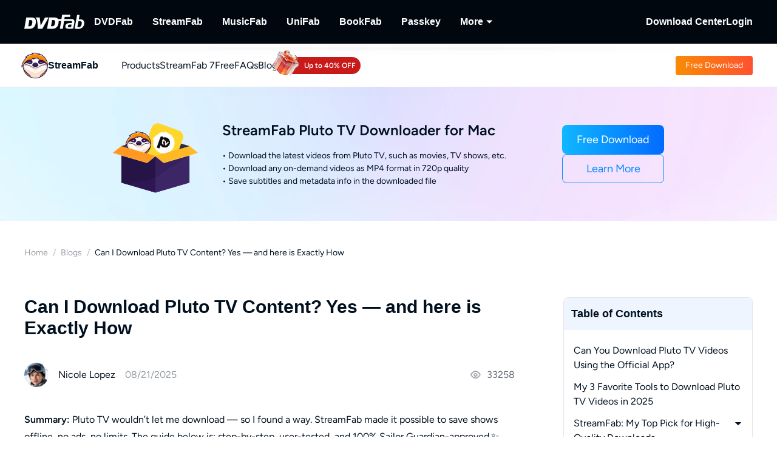

--- FILE ---
content_type: text/html; charset=utf-8
request_url: https://streamfab.dvdfab.cn/blog/download-pluto-tv-videos.htm
body_size: 51425
content:
<!DOCTYPE html><html  lang="en" class="lang-en"><head><meta charset="utf-8">
<meta name="viewport" content="width=device-width, initial-scale=1">
<title>Can I Download Pluto TV Content? Yes — and here is Exactly How</title>
<link rel="preload" as="image" href="https://r6.dvdfab.cn/upload/resource/en/download-pluto-tv-6gIK.jpg" fetchpriority="high">
<link rel="preload" as="image" href="https://assets.dvdfab.cn/img/product/685a2288c4c27_1750737544.png" fetchpriority="high" data-sort="0">
<link rel="preload" as="image" href="https://images.dvdfab.cn/media/banner_bg_260_2x_nuj2j6.png/public" fetchpriority="high" data-sort="0">
<link rel="preload" as="image" href="https://images.dvdfab.cn/media/en_ofsv4j.png/public" fetchpriority="high">
<script src="https://challenges.cloudflare.com/turnstile/v0/api.js" async></script>
<link rel="stylesheet" href="https://r1.dvdfab.cn/fonts/cn/iconfont/single_251231.css">
<link rel="stylesheet" href="https://r1.dvdfab.cn/dist/202601/_nuxt3/entry.BDnzaAhj.css" crossorigin>
<link rel="stylesheet" href="https://r1.dvdfab.cn/dist/202601/_nuxt3/default.DiKdDc3N.css" crossorigin>
<link rel="stylesheet" href="https://r1.dvdfab.cn/dist/202601/_nuxt3/Index.Cces2FEm.css" crossorigin>
<link rel="stylesheet" href="https://r1.dvdfab.cn/dist/202601/_nuxt3/Index.Baudfb3t.css" crossorigin>
<link rel="stylesheet" href="https://r1.dvdfab.cn/dist/202601/_nuxt3/Buy.65A6CXfL.css" crossorigin>
<link rel="stylesheet" href="https://r1.dvdfab.cn/dist/202601/_nuxt3/Process.mBQtXlJL.css" crossorigin>
<link rel="stylesheet" href="https://r1.dvdfab.cn/dist/202601/_nuxt3/Check.Cwgv3MLO.css" crossorigin>
<link rel="stylesheet" href="https://r1.dvdfab.cn/dist/202601/_nuxt3/ProPriceChangeNotice.DKR7DtMv.css" crossorigin>
<link rel="stylesheet" href="https://r1.dvdfab.cn/dist/202601/_nuxt3/SubDlg.Br3AaDhD.css" crossorigin>
<link rel="stylesheet" href="https://r1.dvdfab.cn/dist/202601/_nuxt3/el-input.uw2Q-UTh.css" crossorigin>
<link rel="stylesheet" href="https://r1.dvdfab.cn/dist/202601/_nuxt3/CheckMyCombo.CKM9wf6S.css" crossorigin>
<link rel="stylesheet" href="https://r1.dvdfab.cn/dist/202601/_nuxt3/Index.B_kFFDzX.css" crossorigin>
<link rel="stylesheet" href="https://r1.dvdfab.cn/dist/202601/_nuxt3/MacDownloadDialog.BOVOcLfk.css" crossorigin>
<link rel="stylesheet" href="https://r1.dvdfab.cn/dist/202601/_nuxt3/index.CvU750OE.css" crossorigin>
<link rel="stylesheet" href="https://r1.dvdfab.cn/dist/202601/_nuxt3/message.B9y2ClhR.css" crossorigin>
<link rel="stylesheet" href="https://r1.dvdfab.cn/dist/202601/_nuxt3/Breadcrumb.CgIviW2D.css" crossorigin>
<link rel="stylesheet" href="https://r1.dvdfab.cn/dist/202601/_nuxt3/Profile.MbBUUChO.css" crossorigin>
<link rel="stylesheet" href="https://r1.dvdfab.cn/dist/202601/_nuxt3/SocialIcons.DYX47o_Y.css" crossorigin>
<link rel="stylesheet" href="https://r1.dvdfab.cn/dist/202601/_nuxt3/ThumbUp.C6FddHnw.css" crossorigin>
<link rel="stylesheet" href="https://r1.dvdfab.cn/dist/202601/_nuxt3/el-form-item.Bs6UI5VS.css" crossorigin>
<link rel="stylesheet" href="https://r1.dvdfab.cn/dist/202601/_nuxt3/HArticleProList.BF85LHRd.css" crossorigin>
<link rel="stylesheet" href="https://r1.dvdfab.cn/dist/202601/_nuxt3/ProItem.DLN3IoMW.css" crossorigin>
<link rel="stylesheet" href="https://r1.dvdfab.cn/dist/202601/_nuxt3/index.C9k3KRVp.css" crossorigin>
<link rel="stylesheet" href="https://r1.dvdfab.cn/dist/202601/_nuxt3/Index.Bwiypfbl.css" crossorigin>
<link rel="stylesheet" href="https://r1.dvdfab.cn/dist/202601/_nuxt3/ArticlesCard.BNJZl-pb.css" crossorigin>
<link rel="stylesheet" href="https://r1.dvdfab.cn/dist/202601/_nuxt3/index.CqDAt6nr.css" crossorigin>
<link rel="stylesheet" href="https://r1.dvdfab.cn/dist/202601/_nuxt3/TopicInquiry.DaiKwYSz.css" crossorigin>
<link rel="stylesheet" href="https://r1.dvdfab.cn/dist/202601/_nuxt3/Index.CFKKsM3h.css" crossorigin>
<link rel="modulepreload" as="script" crossorigin href="https://r1.dvdfab.cn/dist/202601/_nuxt3/CUMAP5KY.js">
<link rel="modulepreload" as="script" crossorigin href="https://r1.dvdfab.cn/dist/202601/_nuxt3/B10tXlX7.js">
<link rel="modulepreload" as="script" crossorigin href="https://r1.dvdfab.cn/dist/202601/_nuxt3/CgJ1RRqo.js">
<link rel="modulepreload" as="script" crossorigin href="https://r1.dvdfab.cn/dist/202601/_nuxt3/CxIxrc5-.js">
<link rel="modulepreload" as="script" crossorigin href="https://r1.dvdfab.cn/dist/202601/_nuxt3/CdygCbHf.js">
<link rel="modulepreload" as="script" crossorigin href="https://r1.dvdfab.cn/dist/202601/_nuxt3/FjqvRqoO.js">
<link rel="modulepreload" as="script" crossorigin href="https://r1.dvdfab.cn/dist/202601/_nuxt3/662JpMOl.js">
<link rel="modulepreload" as="script" crossorigin href="https://r1.dvdfab.cn/dist/202601/_nuxt3/DGxnme0r.js">
<link rel="modulepreload" as="script" crossorigin href="https://r1.dvdfab.cn/dist/202601/_nuxt3/arwPwSvC.js">
<link rel="modulepreload" as="script" crossorigin href="https://r1.dvdfab.cn/dist/202601/_nuxt3/Co8IT1ED.js">
<link rel="modulepreload" as="script" crossorigin href="https://r1.dvdfab.cn/dist/202601/_nuxt3/DDRMUtJf.js">
<link rel="modulepreload" as="script" crossorigin href="https://r1.dvdfab.cn/dist/202601/_nuxt3/BXwYjv-R.js">
<link rel="modulepreload" as="script" crossorigin href="https://r1.dvdfab.cn/dist/202601/_nuxt3/CHWrBU5B.js">
<link rel="modulepreload" as="script" crossorigin href="https://r1.dvdfab.cn/dist/202601/_nuxt3/DjRGjrdE.js">
<link rel="modulepreload" as="script" crossorigin href="https://r1.dvdfab.cn/dist/202601/_nuxt3/BgPfwXbQ.js">
<link rel="modulepreload" as="script" crossorigin href="https://r1.dvdfab.cn/dist/202601/_nuxt3/Bp38MXyv.js">
<link rel="modulepreload" as="script" crossorigin href="https://r1.dvdfab.cn/dist/202601/_nuxt3/Bj92iEK9.js">
<link rel="modulepreload" as="script" crossorigin href="https://r1.dvdfab.cn/dist/202601/_nuxt3/DxatgmPJ.js">
<link rel="modulepreload" as="script" crossorigin href="https://r1.dvdfab.cn/dist/202601/_nuxt3/BS3fB4Ts.js">
<link rel="modulepreload" as="script" crossorigin href="https://r1.dvdfab.cn/dist/202601/_nuxt3/DYVtr1aY.js">
<link rel="modulepreload" as="script" crossorigin href="https://r1.dvdfab.cn/dist/202601/_nuxt3/zudNA7EF.js">
<link rel="modulepreload" as="script" crossorigin href="https://r1.dvdfab.cn/dist/202601/_nuxt3/Bha_0QXn.js">
<link rel="modulepreload" as="script" crossorigin href="https://r1.dvdfab.cn/dist/202601/_nuxt3/D0VQhxhv.js">
<link rel="modulepreload" as="script" crossorigin href="https://r1.dvdfab.cn/dist/202601/_nuxt3/8ayht7iN.js">
<link rel="modulepreload" as="script" crossorigin href="https://r1.dvdfab.cn/dist/202601/_nuxt3/9d9c6mAW.js">
<link rel="modulepreload" as="script" crossorigin href="https://r1.dvdfab.cn/dist/202601/_nuxt3/BEY8p_tE.js">
<link rel="modulepreload" as="script" crossorigin href="https://r1.dvdfab.cn/dist/202601/_nuxt3/CooTEbcY.js">
<link rel="modulepreload" as="script" crossorigin href="https://r1.dvdfab.cn/dist/202601/_nuxt3/BZyZc2H9.js">
<link rel="modulepreload" as="script" crossorigin href="https://r1.dvdfab.cn/dist/202601/_nuxt3/W-R9vDxa.js">
<link rel="modulepreload" as="script" crossorigin href="https://r1.dvdfab.cn/dist/202601/_nuxt3/B57HsF24.js">
<link rel="modulepreload" as="script" crossorigin href="https://r1.dvdfab.cn/dist/202601/_nuxt3/COjz8Anb.js">
<link rel="modulepreload" as="script" crossorigin href="https://r1.dvdfab.cn/dist/202601/_nuxt3/zi-Ok4pC.js">
<link rel="modulepreload" as="script" crossorigin href="https://r1.dvdfab.cn/dist/202601/_nuxt3/D7eGsOiT.js">
<link rel="modulepreload" as="script" crossorigin href="https://r1.dvdfab.cn/dist/202601/_nuxt3/Cn2_Hljy.js">
<link rel="modulepreload" as="script" crossorigin href="https://r1.dvdfab.cn/dist/202601/_nuxt3/DnnyHfqS.js">
<link rel="modulepreload" as="script" crossorigin href="https://r1.dvdfab.cn/dist/202601/_nuxt3/CNi0SFuC.js">
<link rel="modulepreload" as="script" crossorigin href="https://r1.dvdfab.cn/dist/202601/_nuxt3/4sC_15Vv.js">
<link rel="modulepreload" as="script" crossorigin href="https://r1.dvdfab.cn/dist/202601/_nuxt3/RiqjHhz7.js">
<link rel="modulepreload" as="script" crossorigin href="https://r1.dvdfab.cn/dist/202601/_nuxt3/DJl6Cmeh.js">
<link rel="modulepreload" as="script" crossorigin href="https://r1.dvdfab.cn/dist/202601/_nuxt3/BhvCWEo9.js">
<link rel="modulepreload" as="script" crossorigin href="https://r1.dvdfab.cn/dist/202601/_nuxt3/CHuL0f5y.js">
<link rel="modulepreload" as="script" crossorigin href="https://r1.dvdfab.cn/dist/202601/_nuxt3/JzypuSti.js">
<link rel="modulepreload" as="script" crossorigin href="https://r1.dvdfab.cn/dist/202601/_nuxt3/Bn7M9Y-3.js">
<link rel="modulepreload" as="script" crossorigin href="https://r1.dvdfab.cn/dist/202601/_nuxt3/SJLkYl4I.js">
<link rel="modulepreload" as="script" crossorigin href="https://r1.dvdfab.cn/dist/202601/_nuxt3/DstMigHd.js">
<link rel="modulepreload" as="script" crossorigin href="https://r1.dvdfab.cn/dist/202601/_nuxt3/BtmaF85A.js">
<link rel="preload" as="fetch" fetchpriority="low" crossorigin="anonymous" href="https://r1.dvdfab.cn/dist/202601/_nuxt3/builds/meta/d4966cfd-bfef-44f0-9c50-58d9f12e1fbe.json">
<link rel="dns-prefetch" href="//at.alicdn.com">
<link rel="dns-prefetch" href="//r1.dvdfab.cn">
<link rel="dns-prefetch" href="//r2.dvdfab.cn">
<link rel="dns-prefetch" href="//r3.dvdfab.cn">
<link rel="dns-prefetch" href="//r4.dvdfab.cn">
<link rel="dns-prefetch" href="//r5.dvdfab.cn">
<link rel="dns-prefetch" href="//r6.dvdfab.cn">
<link rel="dns-prefetch" href="//fonts.gstatic.com">
<link rel="dns-prefetch" href="//www.googletagmanager.com">
<link rel="dns-prefetch" href="//static.cloudflareinsights.com">
<link rel="prefetch" as="script" crossorigin href="https://r1.dvdfab.cn/dist/202601/_nuxt3/CQVpAH7P.js">
<link rel="prefetch" as="script" crossorigin href="https://r1.dvdfab.cn/dist/202601/_nuxt3/BU2WDXah.js">
<link rel="prefetch" as="script" crossorigin href="https://r1.dvdfab.cn/dist/202601/_nuxt3/ClxqoBkK.js">
<link rel="prefetch" as="script" crossorigin href="https://r1.dvdfab.cn/dist/202601/_nuxt3/DOtFohHu.js">
<link rel="prefetch" as="script" crossorigin href="https://r1.dvdfab.cn/dist/202601/_nuxt3/CwgLltrY.js">
<link rel="prefetch" as="script" crossorigin href="https://r1.dvdfab.cn/dist/202601/_nuxt3/CTCou7xj.js">
<link rel="prefetch" as="script" crossorigin href="https://r1.dvdfab.cn/dist/202601/_nuxt3/BhV-cIFj.js">
<link rel="prefetch" as="script" crossorigin href="https://r1.dvdfab.cn/dist/202601/_nuxt3/Dhk3ULBv.js">
<meta http-equiv="x-dns-prefetch-control" content="on">
<meta name="referrer" content="no-referrer-when-downgrade">
<link rel="icon" type="image/x-icon" href="https://r1.dvdfab.cn/images/streamfab/favicon.ico">
<link rel="icon" type="image/png" sizes="32x32" href="https://r1.dvdfab.cn/images/streamfab/favicon-32x32.png">
<link rel="icon" type="image/png" sizes="16x16" href="https://r1.dvdfab.cn/images/streamfab/favicon-16x16.png">
<link rel="apple-touch-icon" href="https://r1.dvdfab.cn/images/streamfab/apple-touch-icon.png">
<link rel="canonical" href="https://streamfab.dvdfab.cn/blog/download-pluto-tv-videos.htm">
<meta name="description" content="Pluto TV said “no downloads”? I found a way! Here’s how I saved my favorite shows as MP4s and watched offline with no ads — magical and totally real.">
<meta property="og:site_name" content="DVDFab">
<meta property="og:image" content="https://r6.dvdfab.cn/upload/resource/en/download-pluto-tv-6gIK.jpg">
<meta property="og:image:width" content="700">
<meta property="og:image:height" content="467">
<meta property="og:type" content="article">
<meta property="og:title" content="Can I Download Pluto TV Content? Yes — and here is Exactly How">
<meta property="og:url" content="https://streamfab.dvdfab.cn/blog/download-pluto-tv-videos.htm">
<meta property="og:description" content="Pluto TV said “no downloads”? I found a way! Here’s how I saved my favorite shows as MP4s and watched offline with no ads — magical and totally real.">
<script type="application/ld+json">{"@context":"https://schema.org","@graph":[{"@type":"Article","mainEntityOfPage":"https://streamfab.dvdfab.cn/blog/download-pluto-tv-videos.htm","@id":"https://streamfab.dvdfab.cn/blog/download-pluto-tv-videos.htm","headline":"Can I Download Pluto TV Content? Yes — and here is Exactly How","author":{"@type":"Person","@id":"https://streamfab.dvdfab.cn/author/nicole-lopez.htm#author","name":"Nicole","url":"https://streamfab.dvdfab.cn/author/nicole-lopez.htm"},"description":"Pluto TV said “no downloads”? I found a way! Here’s how I saved my favorite shows as MP4s and watched offline with no ads — magical and totally real.","dateModified":"2025-08-21T05:35:13+08:00","datePublished":"2022-04-27T11:03:31+08:00","publisher":{"@type":"Organization","name":"Fengtao Software","@id":"https://www.dvdfab.cn/about.htm#organization","logo":{"@type":"ImageObject","url":"https://images.dvdfab.cn/media/dvdfab_2.0_200_lhgwim.png/public","height":200,"width":200}},"image":{"@type":"ImageObject","url":"https://r6.dvdfab.cn/upload/resource/en/download-pluto-tv-6gIK.jpg","height":1200,"width":1200}},{"@type":"BreadcrumbList","itemListElement":[{"@type":"ListItem","position":1,"name":"Home","item":"https://streamfab.dvdfab.cn/"},{"@type":"ListItem","position":2,"name":"Blogs","item":"https://streamfab.dvdfab.cn/blog.htm"},{"@type":"ListItem","position":3,"name":"Can I Download Pluto TV Content? Yes — and here is Exactly How","item":"https://streamfab.dvdfab.cn/blog/download-pluto-tv-videos.htm"}]}]}</script>
<script type="module" src="https://r1.dvdfab.cn/dist/202601/_nuxt3/CUMAP5KY.js" crossorigin></script>
<script src="https://www.googletagmanager.com/gtag/js?id=G-0MFHMQ77XS" async></script>
<script> window.dataLayer = window.dataLayer || [];
      function gtag(){dataLayer.push(arguments);}
      gtag('js', new Date());
      gtag('config', 'G-0MFHMQ77XS');
      gtag('config', 'AW-663387220');</script><meta name="sentry-trace" content="3287c0fa1d7faaa6ce7865c3f66b104a-33342ea17c9a5a7f-1"/>
<meta name="baggage" content="sentry-environment=production,sentry-release=dvdfab_new_online%401.0.0,sentry-public_key=6f7b8a45cce0ff8e759de5cd6e2699f9,sentry-trace_id=3287c0fa1d7faaa6ce7865c3f66b104a,sentry-transaction=GET%20%2Fblog%2F%3Aid().htm,sentry-sampled=true"/></head><body ><div id="__ref__" data-ref="" style="display: none"></div><!--teleport start anchor--><!----><!--teleport anchor--><div id="__nuxt"><div class="layout-default theme-dvdfab" data-has-subnav="has-subnav" data-glob-promotion-name="streamfab" data-glob-promotion-cookie-suffix="default" data-glob-article-page data-v-838514be><span data-v-838514be></span><!--[--><!----><header aria-label="Header" class="pc-nav-container" style="--v058c21a1:initial;--v9b3e7b44:28px;--v093f9233:initial;--e350c18a:#fff;--v3bc78651:12px;--v114df308:-24px;--v739ceec2:-15px;--v18b1d71f:#fff;--v7c073afe:-18px;--v6a58f2dc:-4px;"><!--[--><nav id="NavBar" aria-label="Primary Navigation" class="NavBar-wrapper top-0 left-0 w-full z-99" data-v-38087b25><div class="navbar-box-wrapper main-nav-pc" data-v-38087b25><div class="container" data-v-38087b25 data-v-889100c1><!--[--><div class="navbar-box flex-between w-full" data-v-38087b25><div class="navbar-left flex items-center" data-v-38087b25><a href="https://www.dvdfab.cn" class="navbar-logo font-size-0" data-v-38087b25><i class="dvdfab_main_nav_logo" data-v-38087b25></i></a><ul class="navbar-menu flex-between" data-v-38087b25><!--[--><!--[--><li class="nav-item pro-menu-item j-nav-item-more-li" data-v-38087b25><a href="https://www.dvdfab.cn/all-in-one.htm" class="j_nav_item font-bold" data-v-38087b25>DVDFab</a><div id="pcSelectBox_0" class="pc-select-box" data-v-38087b25><div id="pcSelect_0" class="pc-select" data-v-38087b25 data-v-f6e6728b><!--[--><a class="pc-select-div" href="https://www.dvdfab.cn/all-in-one.htm" data-v-f6e6728b><img onerror="this.setAttribute(&#39;data-error&#39;, 1)" width="44" height="44" alt="DVDFab" loading="lazy" data-nuxt-img srcset="https://images.dvdfab.cn/media/DVDFab_120_7z6pgv.png/public 1x" imgpreload="false" data-v-f6e6728b src="https://images.dvdfab.cn/media/DVDFab_120_7z6pgv.png/public"><div data-v-f6e6728b><div class="font-700 pro-name" data-v-f6e6728b>DVDFab</div><div class="my-desc-p" data-v-f6e6728b><p>Complete DVD/Blu-ray/UHD Solutions.</p></div></div></a><!--]--></div></div></li><!--]--><!--[--><li class="nav-item pro-menu-item j-nav-item-more-li" data-v-38087b25><a href="https://streamfab.dvdfab.cn/downloader.htm" class="j_nav_item font-bold" data-v-38087b25>StreamFab</a><div id="pcSelectBox_1" class="pc-select-box" data-v-38087b25><div id="pcSelect_1" class="pc-select" data-v-38087b25 data-v-f6e6728b><!--[--><a class="pc-select-div" href="https://streamfab.dvdfab.cn/downloader.htm" data-v-f6e6728b><img onerror="this.setAttribute(&#39;data-error&#39;, 1)" width="44" height="44" alt="StreamFab" loading="lazy" data-nuxt-img srcset="https://images.dvdfab.cn/media/StreamFab_120_dyjdmc.png/public 1x" imgpreload="false" data-v-f6e6728b src="https://images.dvdfab.cn/media/StreamFab_120_dyjdmc.png/public"><div data-v-f6e6728b><div class="font-700 pro-name" data-v-f6e6728b>StreamFab</div><div class="my-desc-p" data-v-f6e6728b><p>Download Streaming Videos.</p></div></div></a><!--]--></div></div></li><!--]--><!--[--><li class="nav-item pro-menu-item j-nav-item-more-li" data-v-38087b25><a href="https://musicfab.dvdfab.cn" class="j_nav_item font-bold" data-v-38087b25>MusicFab</a><div id="pcSelectBox_2" class="pc-select-box" data-v-38087b25><div id="pcSelect_2" class="pc-select" data-v-38087b25 data-v-f6e6728b><!--[--><a class="pc-select-div" href="https://musicfab.dvdfab.cn" data-v-f6e6728b><img onerror="this.setAttribute(&#39;data-error&#39;, 1)" width="44" height="44" alt="MusicFab" loading="lazy" data-nuxt-img srcset="https://images.dvdfab.cn/media/MusicFab_120_xti4mf.png/public 1x" imgpreload="false" data-v-f6e6728b src="https://images.dvdfab.cn/media/MusicFab_120_xti4mf.png/public"><div data-v-f6e6728b><div class="font-700 pro-name" data-v-f6e6728b>MusicFab</div><div class="my-desc-p" data-v-f6e6728b><p>Download Streaming Music.</p></div></div></a><!--]--></div></div></li><!--]--><!--[--><li class="nav-item pro-menu-item j-nav-item-more-li" data-v-38087b25><a href="https://www.dvdfab.cn/unifab-ai.htm" class="j_nav_item font-bold" data-v-38087b25>UniFab</a><div id="pcSelectBox_3" class="pc-select-box" data-v-38087b25><div id="pcSelect_3" class="pc-select" data-v-38087b25 data-v-f6e6728b><!--[--><a class="pc-select-div" href="https://www.dvdfab.cn/unifab-ai.htm" data-v-f6e6728b><img onerror="this.setAttribute(&#39;data-error&#39;, 1)" width="44" height="44" alt="UniFab" loading="lazy" data-nuxt-img srcset="https://images.dvdfab.cn/media/unifab_120_q6lfzz.png/public 1x" imgpreload="false" data-v-f6e6728b src="https://images.dvdfab.cn/media/unifab_120_q6lfzz.png/public"><div data-v-f6e6728b><div class="font-700 pro-name" data-v-f6e6728b>UniFab</div><div class="my-desc-p" data-v-f6e6728b><p>Al Powered Video/Audio Enhancer.</p></div></div></a><!--]--></div></div></li><!--]--><!--[--><li class="nav-item pro-menu-item j-nav-item-more-li" data-v-38087b25><a href="https://www.dvdfab.cn/kindle-converter.htm" class="j_nav_item font-bold" data-v-38087b25>BookFab</a><div id="pcSelectBox_4" class="pc-select-box" data-v-38087b25><div id="pcSelect_4" class="pc-select" data-v-38087b25 data-v-f6e6728b><!--[--><a class="pc-select-div" href="https://www.dvdfab.cn/kindle-converter.htm" data-v-f6e6728b><img onerror="this.setAttribute(&#39;data-error&#39;, 1)" width="44" height="44" alt="BookFab" loading="lazy" data-nuxt-img srcset="https://images.dvdfab.cn/media/BookFab_120_om15vl.png/public 1x" imgpreload="false" data-v-f6e6728b src="https://images.dvdfab.cn/media/BookFab_120_om15vl.png/public"><div data-v-f6e6728b><div class="font-700 pro-name" data-v-f6e6728b>BookFab</div><div class="my-desc-p" data-v-f6e6728b><p>eBook Converter &amp; Audiobook Creator.</p></div></div></a><!--]--></div></div></li><!--]--><!--[--><li class="nav-item pro-menu-item j-nav-item-more-li" data-v-38087b25><a href="https://www.dvdfab.cn/passkey.htm" class="j_nav_item font-bold" data-v-38087b25>Passkey</a><div id="pcSelectBox_5" class="pc-select-box" data-v-38087b25><div id="pcSelect_5" class="pc-select" data-v-38087b25 data-v-f6e6728b><!--[--><a class="pc-select-div" href="https://www.dvdfab.cn/passkey.htm" data-v-f6e6728b><img onerror="this.setAttribute(&#39;data-error&#39;, 1)" width="44" height="44" alt="Passkey" loading="lazy" data-nuxt-img srcset="https://images.dvdfab.cn/media/passkey_120_gjdkht.png/public 1x" imgpreload="false" data-v-f6e6728b src="https://images.dvdfab.cn/media/passkey_120_gjdkht.png/public"><div data-v-f6e6728b><div class="font-700 pro-name" data-v-f6e6728b>Passkey</div><div class="my-desc-p" data-v-f6e6728b><p>Decrypt DVD/Blu-ray/UHD Discs.</p></div></div></a><!--]--></div></div></li><!--]--><!--[--><li class="nav-item pro-menu-item j-nav-item-more-li" data-v-38087b25><div class="j_nav_item font-bold j_nav_item_more" data-v-38087b25><span data-v-38087b25>More</span><i class="iconfont-sg icon-arrow_caret_down" data-v-38087b25></i><i class="iconfont-sg icon-arrow_caret_up" data-v-38087b25></i></div><div id="pcSelectBox_6" class="pc-select-box" data-v-38087b25><div id="pcSelect_6" class="pc-select" data-v-38087b25 data-v-f6e6728b><!--[--><a class="pc-select-div" href="https://playerfab.dvdfab.cn" data-v-f6e6728b><img onerror="this.setAttribute(&#39;data-error&#39;, 1)" width="44" height="44" alt="PlayerFab" loading="lazy" data-nuxt-img srcset="https://images.dvdfab.cn/media/PlayerFab_120_3qu0dc.png/public 1x" imgpreload="false" data-v-f6e6728b src="https://images.dvdfab.cn/media/PlayerFab_120_3qu0dc.png/public"><div data-v-f6e6728b><div class="font-700 pro-name" data-v-f6e6728b>PlayerFab</div><div class="my-desc-p" data-v-f6e6728b><p>Play Discs and Local/Streaming Videos.</p></div></div></a><a class="pc-select-div" href="https://recordfab.dvdfab.cn" data-v-f6e6728b><img onerror="this.setAttribute(&#39;data-error&#39;, 1)" width="44" height="44" alt="RecordFab" loading="lazy" data-nuxt-img srcset="https://images.dvdfab.cn/media/RecordFab_120_9bhmfh.png/public 1x" imgpreload="false" data-v-f6e6728b src="https://images.dvdfab.cn/media/RecordFab_120_9bhmfh.png/public"><div data-v-f6e6728b><div class="font-700 pro-name" data-v-f6e6728b>RecordFab</div><div class="my-desc-p" data-v-f6e6728b><p>Record Streaming Videos.</p></div></div></a><!--]--></div></div></li><!--]--><!--]--></ul><div data-v-38087b25><!--[--><!--]--></div></div><div class="navbar-right flex items-center" data-v-38087b25><div class="nav-item nav-item-download" data-v-38087b25><a href="https://www.dvdfab.cn/download.htm" class="nav-right-a font-bold" data-v-38087b25>Download Center</a></div><div class="nav-item member-box nav-right-a" data-v-38087b25><div data-v-38087b25><div class="el-skeleton is-animated dark dark" style="line-height:0;" data-v-38087b25><!--[--><!--[--><!--[--><div class="el-skeleton__item el-skeleton__h3 w100! h45!" data-v-38087b25><!--v-if--></div><!--]--><!--]--><!--]--></div></div><span class="no-login" style="display:none;" data-v-38087b25><a class="font-bold btn login" href="https://www.dvdfab.cn/login.htm" data-v-38087b25><span class="login-text font-s-normal" data-v-38087b25>Login</span></a></span><!----></div></div></div><!--]--></div></div></nav><nav id="proNavBarSed" aria-label="Secondary Navigation" class="pronavBar-wrapper sub-pc-nav" os="mac" createdat="2025-01-16T08:54:20.416Z" updatedat="2026-01-08T09:40:14.059Z" publishedat="2026-01-08T09:40:14.197Z" locale="en" data-v-38087b25 data-v-51424c43><div class="theme-streamfab sec-nav-bar" data-v-51424c43><div class="container" data-v-51424c43 data-v-889100c1><!--[--><div class="streamfab pronavBar-box" flex-between py-25 data-v-51424c43><div class="pronavBar-left" data-v-51424c43><div class="pronavBar-left-box" data-v-51424c43><a href="/" class="my-navbar-logo" data-v-51424c43><img onerror="this.setAttribute(&#39;data-error&#39;, 1)" width="32" height="32" alt="StreamFab" loading="eager" data-nuxt-img srcset="https://images.dvdfab.cn/media/StreamFab_120_dyjdmc.png/public 1x" imgpreload="false" data-v-51424c43 src="https://images.dvdfab.cn/media/StreamFab_120_dyjdmc.png/public"><span class="font-700 logo-title" data-v-51424c43>StreamFab</span></a></div><ul class="pronavBar-menu-list" flex items-center gap32 data-v-51424c43><!--[--><!--[--><li class="pronavBar-menu-item title7" data-v-51424c43><!--[--><span class="pronavBar-menu-link" data-v-51424c43>Products</span><!----><!--]--><!----></li><!--]--><!--[--><li class="pronavBar-menu-item title7" data-v-51424c43><!--[--><a class="pronavBar-menu-link" href="/streamfab7.htm" target="_self" data-v-51424c43>StreamFab 7</a><!--]--><!----></li><!--]--><!--[--><li class="pronavBar-menu-item title7" data-v-51424c43><!--[--><span class="pronavBar-menu-link" data-v-51424c43>Free</span><!----><!--]--><div id="subPcSelectBox_2" class="free-box" data-v-51424c43><div id="subPcSelect_2" class="pc-select" mobileshowdetail="0" data-v-51424c43 data-v-eac1925c><!--[--><a class="pc-select-div" href="/youtube-downloader.htm" data-v-eac1925c><div data-v-eac1925c><div class="font-600 pro-name font-s-md" data-v-eac1925c>YouTube Downloader</div><div class="desc" data-v-eac1925c>Download YouTube Videos for Free.</div></div></a><!--]--></div></div></li><!--]--><!--[--><li class="pronavBar-menu-item title7 active_faqs" data-v-51424c43><!--[--><a class="pronavBar-menu-link" href="/support.htm" target="_self" data-v-51424c43>FAQs</a><!--]--><!----></li><!--]--><!--[--><li class="pronavBar-menu-item title7" data-v-51424c43><!--[--><a class="pronavBar-menu-link" href="/blog.htm" target="_self" data-v-51424c43>Blog</a><!--]--><!----></li><!--]--><!--[--><li class="pronavBar-menu-item title7" data-v-51424c43><!--[--><!--[--><span data-v-51424c43></span><!--]--><!--]--><!----></li><!--]--><!--]--></ul></div><div class="pronavBar-right" flex justify-end data-v-51424c43><div class="pronavBar-btn-box" flex items-center gap10 data-v-51424c43><!--[--><!--[--><a class="my-btn my-btn__small my-btn__primary" href="https://www.dvdfab.cn/mlink/download.php" target="_self" role="button" aria-label="Download Link" data-my-btn-type="download" showicon="false" clienttype os="mac" slug data-vars-dpid="1757" data-warden-ck-parm="eyJwaWRzIjpbMTc1N10sImV2ZW50X2NhdGVnb3J5IjoibmF2IiwiZXZlbnRfbGFiZWwiOiJkb3dubG9hZCIsImV2ZW50X3ZhbHVlIjoiZG93bmxvYWQiLCJldmVudF90YXJnZXQiOnsicG9zaXRpb24iOiJzdHJlYW1mYWJfbmF2X2hlYWRlciJ9fQ==" data-v-51424c43 data-v-216642ac data-seo-id="seo-link-0"><div class="my-btn-wrapper" data-v-216642ac><!----><!--[--><!----><div class="my-btn__text-wrapper" data-v-216642ac><div class="my-btn__text" data-v-216642ac><span data-v-216642ac>Free Download</span><!----></div><!----></div><!----><!--]--></div></a><!--]--><!--]--></div></div></div><!--]--></div></div><div class="pc-nav-menu" style="display:none;" data-v-51424c43><!----></div></nav><!--]--></header><!--]--><!--[--><div data-warden-g-parm="e30=" class="theme-common" hidden-popular-tags="false"><div data-vars-rpid="943" data-warden-g-parm="eyJhcnRpY2xlX2luZm8iOnsibGV2ZWwiOiJhY2N1cmF0ZSJ9LCJyZWxhdGVkX3Byb2R1Y3QiOiI5NDMifQ==" class="resource-wrap" data-v-781b2ccc><div role="region" class="section size-mini art-top-banner top-banner" data-v-781b2ccc data-v-3f3cbb37 style="--e70e8bd6:url(https://images.dvdfab.cn/media/banner_bg_260_2x_nuj2j6.png/public) no-repeat center top;" data-v-d1e0284a><!--[--><div class="container position-relative" data-v-3f3cbb37 data-v-889100c1><!--[--><div class="ptb-top flex flex-items-center flex-justify-center" data-v-3f3cbb37><!----><div class="ptb-image flex-center" data-v-3f3cbb37><img onerror="this.setAttribute(&#39;data-error&#39;, 1)" width="204" height="204" alt="StreamFab Pluto TV Downloader for Mac" data-nuxt-img srcset="https://assets.dvdfab.cn/img/product/685a2288c4c27_1750737544.png 1x" imgpreload="false" class="my-box-img" data-v-3f3cbb37 src="https://assets.dvdfab.cn/img/product/685a2288c4c27_1750737544.png"></div><div class="ptb-content ml-10a mr-20a" data-v-3f3cbb37><div class="ptb-title title5 font-600 mb-4a" data-v-3f3cbb37><span data-v-3f3cbb37>StreamFab Pluto TV Downloader for Mac</span></div><!--[--><!--]--><div class="ptb-desc" data-v-3f3cbb37><ul><li class="color-white">•  Download the latest videos from Pluto TV, such as movies, TV shows, etc.</li><li class="color-white">• Download any on-demand videos as MP4 format in 720p quality</li><li class="color-white">• Save subtitles and metadata info in the downloaded file</li></ul></div></div><div class="btn-group flex" data-v-3f3cbb37><!--[--><div class="btn-item" data-v-3f3cbb37><a class="my-btn my-btn__normal my-btn__primary" target="_blank" rel="noopener" href="https://www.dvdfab-download.com?downloadUrl=https://www.dvdfab.cn/mlink/download.php" target="_self" role="button" aria-label="Download Link" data-my-btn-type="download" showicon="false" clienttype os="win" slug data-warden-ck-parm="eyJldmVudF92YWx1ZSI6InJlc291cmNlIiwiZXZlbnRfbGFiZWwiOiJiYW5uZXIiLCJwaWRzIjpbMTk0M119" data-v-3f3cbb37 data-v-216642ac data-seo-id="seo-link-1"><div class="my-btn-wrapper" data-v-216642ac><!----><!--[--><!----><div class="my-btn__text-wrapper" data-v-216642ac><div class="my-btn__text" data-v-216642ac><span data-v-216642ac>Free Download</span><!----></div><!----></div><!----><!--]--></div></a></div><div class="btn-item" data-v-3f3cbb37><a class="my-btn my-btn__normal my-btn__ghost btn-learmore" href="/pluto-tv-downloader.htm" target="_self" role="button" showicon="false" slug data-v-3f3cbb37 data-v-216642ac><div class="my-btn-wrapper" data-v-216642ac><!----><!--[--><!----><div class="my-btn__text-wrapper" data-v-216642ac><div class="my-btn__text" data-v-216642ac><span data-v-216642ac>Learn More</span><!----></div><!----></div><!----><!--]--></div></a></div><!--]--></div></div><!--[--><!--]--><!--]--></div><!--]--></div><section class="article-content pt-10a" data-v-781b2ccc><div class="container article-container" data-v-781b2ccc data-v-889100c1><!--[--><div class="article-left" data-v-781b2ccc><div class="article-left-top" data-v-781b2ccc><div class="article-content-2" data-v-781b2ccc data-v-8f0a52b2><div class="breadcrumb-wrapper has-bg-color size-normal" data-v-8f0a52b2 data-v-949c59ac><ul class="breadcrumb-list" data-v-949c59ac><!--[--><!--[--><li class="breadcrumb-item" data-v-949c59ac><!----><a class="link op-40" href="/" data-v-949c59ac>Home</a></li><!--]--><!--[--><li class="breadcrumb-item" data-v-949c59ac><span class="split" data-v-949c59ac>/</span><a class="link op-40" href="/blog.htm" data-v-949c59ac>Blogs</a></li><!--]--><!--[--><li class="active breadcrumb-item" data-v-949c59ac><span class="split" data-v-949c59ac>/</span><span class="text" data-v-949c59ac>Can I Download Pluto TV Content? Yes — and here is Exactly How</span></li><!--]--><!--]--></ul></div><h1 class="mt-15a mb-10a font-s-md2" data-v-8f0a52b2>Can I Download Pluto TV Content? Yes — and here is Exactly How</h1><div class="author-box flex-between pb-20" data-v-8f0a52b2><div class="left flex items-center" data-v-8f0a52b2><a class="cursor-pointer author-hover-trigger relative" data-v-8f0a52b2><img onerror="this.setAttribute(&#39;data-error&#39;, 1)" width="40" height="40" loading="lazy" data-nuxt-img srcset="https://images.dvdfab.cn/media/nicole_0t0pa8.jpg/public 1x" imgpreload="false" class="b-radius-lg mr-16" data-v-8f0a52b2 src="https://images.dvdfab.cn/media/nicole_0t0pa8.jpg/public"><a href="https://streamfab.dvdfab.cn/author/nicole-lopez.htm" class="mr-16 name" data-v-8f0a52b2>Nicole Lopez</a></a><span class="mr-16 op-40" data-v-8f0a52b2>08/21/2025</span></div><div class="right flex-between op-60" data-v-8f0a52b2><i class="iconfont-sg icon-eye mr-10" data-v-8f0a52b2></i><span data-v-8f0a52b2>33258</span></div></div><p class="mt-20 mb-20 article-txt" data-v-8f0a52b2><b>Summary:</b> Pluto TV wouldn’t let me download — so I found a way. StreamFab made it possible to save shows offline, no ads, no limits. The guide below is: step-by-step, user-tested, and 100% Sailor Guardian-approved.✨</p><!--teleport start--><!--teleport end--></div><div class="post-content" data-v-781b2ccc><p>&nbsp;Hi, I&#39;m Nicole. Like a lot of you, I&#39;m hooked on the free movies and shows on Pluto TV. It&#39;s a great service, tons of content, but it has one big&nbsp;problem: I can&#39;t <a href="https://streamfab.dvdfab.cn/blog/watch-pluto-tv-offline.htm">watch Pluto TV offline</a>.</p>

<p class="ace-line ace-line old-record-id-I2I1dQMJmoNUXpxORqecumOPnig">This was a massive pain for me, especially on the subway, or just anywhere the internet stinks. So, I went and tested a ton of different ways to actually download Pluto TV videos for personal offline playback on my own devices. After a bunch of trial and error, I&#39;ve got a few reliable methods that are working in 2025&mdash;and I&#39;m laying out all the details for you.</p>

<p>Before trying any third-party tools, it&rsquo;s worth reading the <a href="https://streamfab.dvdfab.cn/blog/streamfab-copyright-and-usage-guidelines.htm">streamfab copyright and usage guidelines</a> so you understand how StreamFab suggests handling personal backup, copyright, and terms-of-service issues.</p>

<div class="cms-fieldset-box">
<div class="cms-fieldset-title">
<span class="cms-hook-icon"><svg xmlns="https://www.w3.org/2000/svg" xmlns:xlink="https://www.w3.org/1999/xlink"> <path d="M11.657,1.585 L6.000,7.242 L6.000,7.243 L4.586,8.656 L3.171,7.243 L3.172,7.242 L0.343,4.414 L1.757,3.000 L4.586,5.828 L10.243,0.171 L11.657,1.585 Z" fill="rgb(255, 255, 255)" fill-rule="evenodd"></path> </svg> </span> <b pingfang="" sc="" style="font-family: Verdana, Arial, Helvetica, sans-serif, -apple-system, BlinkMacSystemFont, ">Quick Overview:</b>
</div>

<div class="cms-fieldset-content">
<ul>
	<li class="p1"><a href="#part2">Comparing the download tools and methods I liked</a></li>
	<li class="p1"><a href="#part3">How to *actually* Download Pluto TV Videos for Offline Viewing</a></li>
	<li class="p1"><a href="#part4">Fixing common Pluto TV problems (installation and playback)</a></li>
</ul>
</div>
</div>

<p><img alt="download pluto tv" src="https://r6.dvdfab.cn/upload/resource/en/download-pluto-tv-6gIK.jpg" style="max-width:700px" width="700" height="467" data-class="1" width="700" height="467" 
    onError="this.setAttribute('data-error', 1)"  loading="lazy" srcset="https://r6.dvdfab.cn/upload/resource/en/download-pluto-tv-6gIK.jpg 1x, https://r6.dvdfab.cn/upload/resource/en/download-pluto-tv-6gIK.jpg 2x" data-nuxt-img="" data-class="1" width="700" height="467" 
    onError="this.setAttribute('data-error', 1)"  loading="lazy" srcset="https://r6.dvdfab.cn/upload/resource/en/download-pluto-tv-6gIK.jpg 1x, https://r6.dvdfab.cn/upload/resource/en/download-pluto-tv-6gIK.jpg 2x" data-nuxt-img="">⁣</p>

<div data-docx-has-block-data="false" data-lark-html-role="root" data-page-id="MBBZdTYWhoBeBdxGdzRc5fefnuc">
<h2>
<b><a id="part1" name="part1"></a></b>Can You Download Pluto TV Videos Using the Official App?</h2>

<p>Short answer: NO!</p>

<p>The Pluto TV app itself gives you *no* way to download anything. You can stream on Roku, Fire Stick, Android, or iPhone, but offline viewing isn&#39;t an option, so it also pushed me to look for ways to save Pluto TV to MP4 as personal copies that I could move to my other devices for viewing.&nbsp;That&#39;s why I had to turn to third party tools.</p>

<h2 class="heading-2 ace-line old-record-id-H3Yxdf6uSoDoxAxGSndceVdbnzb">
<a id="part2" name="part2"></a>My 3 Favorite Tools to Download Pluto TV Videos in 2025</h2>

<p>After lots of trial and error, I narrowed it down to three tools that actually work. Here&#39;s how they stack up:</p>

<table>
	<thead>
		<tr>
			<th>
			<p><strong>Tool</strong></p>
			</th>
			<th>
			<p><strong>Works On</strong></p>
			</th>
			<th>
			<p><strong>Max Quality</strong></p>
			</th>
			<th>
			<p><strong>Formats</strong></p>
			</th>
			<th>
			<p><strong>Ad-Free?</strong></p>
			</th>
			<th>
			<p>Batch Download</p>
			</th>
			<th>Life Time Price</th>
		</tr>
	</thead>
	<tbody>
		<tr>
			<td>
			<p><strong>StreamFab</strong></p>
			</td>
			<td>
			<p>Windows, Mac</p>
			</td>
			<td>
			<p>720p</p>
			</td>
			<td>
			<p>MP4, MKV</p>
			</td>
			<td>
			<p>✅</p>
			</td>
			<td>
			<p>✅</p>
			</td>
			<td>$89.99</td>
		</tr>
		<tr>
			<td>
			<p><strong>MovPilot</strong></p>
			</td>
			<td>
			<p>Windows, Mac</p>
			</td>
			<td>
			<p>720p</p>
			</td>
			<td>
			<p>MP4, MKV</p>
			</td>
			<td>
			<p>✅</p>
			</td>
			<td>
			<p>✅</p>
			</td>
			<td>$119.95</td>
		</tr>
		<tr>
			<td>
			<p><strong>Free Online Tools</strong></p>
			</td>
			<td>
			<p>Browser only</p>
			</td>
			<td>
			<p>720p or less</p>
			</td>
			<td>
			<p>MP4</p>
			</td>
			<td>
			<p>❌</p>
			</td>
			<td>
			<p>❌</p>
			</td>
			<td>Free</td>
		</tr>
	</tbody>
</table>

<div class="cms-tips-card">
<div class="cms-tips-icon"><img alt="tips icon" height="24" src="https://r2.dvdfab.cn/images/article/cms/cms_light_tips.png" width="24" data-class="1" width="24" height="24" 
    onError="this.setAttribute('data-error', 1)"  loading="lazy" srcset="https://r2.dvdfab.cn/images/article/cms/cms_light_tips.png 1x, https://r2.dvdfab.cn/images/article/cms/cms_light_tips.png 2x" data-nuxt-img="" data-class="1" width="24" height="24" 
    onError="this.setAttribute('data-error', 1)"  loading="lazy" srcset="https://r2.dvdfab.cn/images/article/cms/cms_light_tips.png 1x, https://r2.dvdfab.cn/images/article/cms/cms_light_tips.png 2x" data-nuxt-img=""></div>

<div class="cms-tips-desc">MovPilot does not have a separate service for Pluto TV. You must purchase it together with other services. It is suitable for people who also need to download from other platforms. Although the online tool is free, it will advertise a lot of content in order to survive, which will bring security threats to your device. Use it with caution.</div>
</div>

<h2 class="ace-line ace-line old-record-id-LooddgpxPoZwFSxNWLacp3l9ngg"><span data-docx-has-block-data="false" data-lark-html-role="root" data-page-id="MBBZdTYWhoBeBdxGdzRc5fefnuc"><a id="part3" name="part3"></a>StreamFab: My Top Pick for High-Quality Downloads</span></h2>

<p class="ace-line ace-line old-record-id-LooddgpxPoZwFSxNWLacp3l9ngg">I don&#39;t want to give up my favorite episodes. So I started finding other solutions. Finally I discovered StreamFab Pluto TV Downloader, and finally I had a solution that actually worked.</p>

<h3 class="heading-3 ace-line old-record-id-W7SNdnoMloGKtfxpVnUczTSXnDh">
<a name="part3_1"></a>1.&nbsp;<strong>Tool Needed: </strong><strong>StreamFab Pluto TV Downloader</strong>
</h3>

<p class="ace-line ace-line old-record-id-UzSAdeiReoXcayxmL30c8AOqnEf">It didn&rsquo;t just let me save full episodes and movies. It also solved my second-biggest frustration: the endless ads.</p>

<p class="ace-line ace-line old-record-id-Gmm0dbzUboB7OwxbuwrcEH8wnC9">If you have the question, &quot;<a href="https://streamfab.dvdfab.cn/blog/does-pluto-tv-have-commercials.htm">Does&nbsp;Pluto TV have commercials</a>?&quot;&nbsp;The answer is yes, and honestly, they show up more often than villains in Season 2. But StreamFab made those interruptions vanish like a defeated monster&mdash;smooth and completely ad-free.</p>

<div class="product-card">
<div class="product-card-img"><img alt="download pluto tv: StreamFab Pluto TV Downloader" src="https://r2.dvdfab.cn/images/box/943.png" style="max-width:250px" width="250" height="250" data-class="1" width="250" height="250" 
    onError="this.setAttribute('data-error', 1)"  loading="lazy" srcset="https://r2.dvdfab.cn/images/box/943.png 1x, https://r2.dvdfab.cn/images/box/943.png 2x" data-nuxt-img="" data-class="1" width="250" height="250" 
    onError="this.setAttribute('data-error', 1)"  loading="lazy" srcset="https://r2.dvdfab.cn/images/box/943.png 1x, https://r2.dvdfab.cn/images/box/943.png 2x" data-nuxt-img=""></div>

<div class="product-card-content">
<div class="product-card-title"><strong><a data-lark-is-custom="true" href="https://streamfab.dvdfab.cn/pluto-tv-downloader.htm">StreamFab Pluto TV Downloader</a></strong></div>

<ul class="product-card-list">
	<li class="product-card-cell">Download Pluto TV episodes without in-stream ads in regions where your Pluto TV account normally works, and without needing extra VPN setup for those supported regions.</li>
	<li class="product-card-cell">Enjoy full episodes in 720p quality with clear AAC 2.0 sound, perfect for mobile or desktop playback.</li>
	<li class="product-card-cell">Save your videos as MP4 or MKV, making them compatible with phones, tablets, TVs, and more.</li>
	<li class="product-card-cell">Keep subtitles, the original audio, and even episode metadata.</li>
	<li class="product-card-cell">Never miss an update: new Pluto TV content can be downloaded automatically as soon as it&rsquo;s released.</li>
</ul>

<div class="download-btn-group template-1">
<div class="btn-box"><a class="btn btn-win" target="_blank" rel="noopener" href="https://www.dvdfab-download.com?downloadUrl=https://www.dvdfab.cn/mlink/download.php" data-seo-id="seo-link-2"><i class="win icon_download_win_h">&nbsp;</i> <span class="quicksand-bold">Try for free</span></a></div>

<div class="btn-box"><a class="btn btn-mac" target="_blank" rel="noopener" href="https://www.dvdfab-download.com?downloadUrl=https://www.dvdfab.cn/mlink/download.php" data-seo-id="seo-link-3"><i class="mac icon_download_mac_h">&nbsp;</i> <span class="quicksand-bold">Try for free</span> </a></div>
</div>
</div>
</div>

<p class="ace-line ace-line old-record-id-QM9id7LkQokvSWxpFwIc1mGQn5f">No more lag. No more buffering. Just pure, uninterrupted watching. 🪄 Like My Own Moon Wand&mdash;One Click and Magic Happens</p>
</div>

<h3>
<a name="part3_2"></a>2. Step-by-step Guide</h3>

<div class="steps-wrapper">
<div class="step-content">
<div class="step-item">
<div class="step-item-left"><span class="step-icon">Step 1</span></div>

<div class="step-item-right">
<p class="title">Download the video downloader</p>

<p class="text">Install the software on your device and open the interface</p>

<div class="btn-content">
<div class="btn-lf"><a class="btn btn-down-win" target="_blank" rel="noopener" href="https://www.dvdfab-download.com?downloadUrl=https://www.dvdfab.cn/mlink/download.php" data-seo-id="seo-link-4"><span class="down-type-icon win-icon">Win Download</span> </a></div>

<div class="btn-rt"><a class="btn btn-down-mac" target="_blank" rel="noopener" href="https://www.dvdfab-download.com?downloadUrl=https://www.dvdfab.cn/mlink/download.php" data-seo-id="seo-link-5"><span class="down-type-icon mac-icon">Mac Download</span> </a></div>
</div>
</div>
</div>

<div class="step-item">
<div class="step-item-left"><span class="step-icon">Step 2</span></div>

<div class="step-item-right">
<p class="title">Find Pluto TV under &ldquo;VIP Services&rdquo;</p>

<p class="text"><img alt="download pluto tv:StreamFab Pluto TV Downloader: step 2" src="https://r2.dvdfab.cn/upload/resource/en/download-pluto-tv-ZV92.jpg" style="max-width:700px" width="700" height="437" data-class="1" width="700" height="437" 
    onError="this.setAttribute('data-error', 1)"  loading="lazy" srcset="https://r2.dvdfab.cn/upload/resource/en/download-pluto-tv-ZV92.jpg 1x, https://r2.dvdfab.cn/upload/resource/en/download-pluto-tv-ZV92.jpg 2x" data-nuxt-img="" data-class="1" width="700" height="437" 
    onError="this.setAttribute('data-error', 1)"  loading="lazy" srcset="https://r2.dvdfab.cn/upload/resource/en/download-pluto-tv-ZV92.jpg 1x, https://r2.dvdfab.cn/upload/resource/en/download-pluto-tv-ZV92.jpg 2x" data-nuxt-img=""></p>
</div>
</div>

<div class="step-item">
<div class="step-item-left"><span class="step-icon">Step 3</span></div>

<div class="step-item-right">
<p class="title">Sign into your Pluto TV account or browse freely</p>

<p class="text"><img alt="download pluto tv:StreamFab Pluto TV Downloader: step 3" src="https://r2.dvdfab.cn/upload/resource/en/download-pluto-tv-cIZu.jpg" style="max-width:700px" width="700" height="437" data-class="1" width="700" height="437" 
    onError="this.setAttribute('data-error', 1)"  loading="lazy" srcset="https://r2.dvdfab.cn/upload/resource/en/download-pluto-tv-cIZu.jpg 1x, https://r2.dvdfab.cn/upload/resource/en/download-pluto-tv-cIZu.jpg 2x" data-nuxt-img="" data-class="1" width="700" height="437" 
    onError="this.setAttribute('data-error', 1)"  loading="lazy" srcset="https://r2.dvdfab.cn/upload/resource/en/download-pluto-tv-cIZu.jpg 1x, https://r2.dvdfab.cn/upload/resource/en/download-pluto-tv-cIZu.jpg 2x" data-nuxt-img=""></p>
</div>
</div>

<div class="step-item">
<div class="step-item-left"><span class="step-icon">Step 4</span></div>

<div class="step-item-right">
<p class="title">Pick your content: Play the episode or movie you want</p>

<p class="text"><img alt="download pluto tv:StreamFab Pluto TV Downloader: step 4" src="https://r5.dvdfab.cn/upload/resource/en/download-pluto-tv-42Xl.jpg" style="max-width:700px" width="700" height="437" data-class="1" width="700" height="437" 
    onError="this.setAttribute('data-error', 1)"  loading="lazy" srcset="https://r5.dvdfab.cn/upload/resource/en/download-pluto-tv-42Xl.jpg 1x, https://r5.dvdfab.cn/upload/resource/en/download-pluto-tv-42Xl.jpg 2x" data-nuxt-img="" data-class="1" width="700" height="437" 
    onError="this.setAttribute('data-error', 1)"  loading="lazy" srcset="https://r5.dvdfab.cn/upload/resource/en/download-pluto-tv-42Xl.jpg 1x, https://r5.dvdfab.cn/upload/resource/en/download-pluto-tv-42Xl.jpg 2x" data-nuxt-img=""></p>
</div>
</div>
</div>
</div>

<div class="steps-wrapper">
<div class="step-content">
<div class="step-item">
<div class="step-item-left"><span class="step-icon">Step 5</span></div>

<div class="step-item-right">
<p class="title">Start downloading: click &ldquo;Download Now&rdquo;</p>

<p class="text"><img alt="download pluto tv:StreamFab Pluto TV Downloader: step 5" src="https://r3.dvdfab.cn/upload/resource/en/download-pluto-tv-O7zp.jpg" style="max-width:700px" width="700" height="437" data-class="1" width="700" height="437" 
    onError="this.setAttribute('data-error', 1)"  loading="lazy" srcset="https://r3.dvdfab.cn/upload/resource/en/download-pluto-tv-O7zp.jpg 1x, https://r3.dvdfab.cn/upload/resource/en/download-pluto-tv-O7zp.jpg 2x" data-nuxt-img="" data-class="1" width="700" height="437" 
    onError="this.setAttribute('data-error', 1)"  loading="lazy" srcset="https://r3.dvdfab.cn/upload/resource/en/download-pluto-tv-O7zp.jpg 1x, https://r3.dvdfab.cn/upload/resource/en/download-pluto-tv-O7zp.jpg 2x" data-nuxt-img=""></p>
</div>
</div>
</div>
</div>

<div class="cms-tips-card">
<div class="cms-tips-icon"><img alt="tips icon" height="24" src="https://r2.dvdfab.cn/images/article/cms/cms_light_tips.png" width="24" data-class="1" width="24" height="24" 
    onError="this.setAttribute('data-error', 1)"  loading="lazy" srcset="https://r2.dvdfab.cn/images/article/cms/cms_light_tips.png 1x, https://r2.dvdfab.cn/images/article/cms/cms_light_tips.png 2x" data-nuxt-img="" data-class="1" width="24" height="24" 
    onError="this.setAttribute('data-error', 1)"  loading="lazy" srcset="https://r2.dvdfab.cn/images/article/cms/cms_light_tips.png 1x, https://r2.dvdfab.cn/images/article/cms/cms_light_tips.png 2x" data-nuxt-img=""></div>

<div class="cms-tips-desc">For the downloads on similar streaming services: <a href="https://streamfab.dvdfab.cn/blog/download-video-from-roku-channel.htm">How to download videos from Roku Channel?</a>
</div>
</div>

<section itemscope="" itemtype="https://schema.org/FAQPage">
<div data-docx-has-block-data="false" data-lark-html-role="root" data-page-id="MBBZdTYWhoBeBdxGdzRc5fefnuc">
<h2><b><a id="part4" name="part4"></a>Solving Common Issues</b></h2>

<p class="p3">While using Pluto TV, you might encounter playback or installation issues. Here are some common problems and their solutions:</p>

<h3>
<a name="part4_1"></a><b>How to Fix Pluto TV Not Loading?</b>
</h3>

<p class="p3">If your Pluto TV isn&rsquo;t loading, first check your internet connection and try restarting your device. If the problem persists, refer to the<a href="https://streamfab.dvdfab.cn/blog/pluto-tv-not-working.htm"> pluto tv not working</a>&nbsp;guide.</p>

<h3>
<a name="part4_2"></a><b>How to Fix Pluto TV Not Installing?</b>
</h3>

<p class="p1">Make sure your device supports the Pluto TV app.</p>

<p class="p1">Check your system version and ensure it&rsquo;s up to date.</p>

<p class="p1">Try uninstalling and reinstalling the app, or clear the cache and restart the device.</p>

<h3>
<a name="part4_3"></a><b>How to Fix Pluto TV Playback Issues?</b>
</h3>

<p class="p1">Check if your internet connection is stable and try using a faster network.</p>

<p class="p1">Restart your device or exit and reopen the Pluto TV app.</p>

<p class="p1">If the problem persists, try updating your Pluto TV app to the latest version.</p>

<h2 data-end="529" data-start="474"><strong data-end="529" data-start="478"><a id="part5" name="part5"></a>Legal &amp; Compliance Clarification</strong></h2>

<p>Copyright rules and streaming-platform terms can vary a lot by country and service, and they may change over time, so there isn&rsquo;t a single global rule that applies to every situation of saving streaming content.</p>

<p>Applications like <strong>StreamFab</strong> are intended to work as <strong>personal backup tools</strong>&mdash;they&rsquo;re designed for users to save copies of content they can already legitimately access through their own accounts and devices.</p>

<p>The safest approach is to keep anything you save strictly for your own offline viewing on your own devices and to avoid sharing, uploading, or redistributing those files in any way.</p>

<p>Always review Pluto TV&rsquo;s terms of service and your local copyright law, and treat this article as general information only&mdash;not as legal advice or a guarantee that a specific use will qualify as &ldquo;fair use.&rdquo;</p>

<h2 class="heading-2 ace-line old-record-id-NYFEdUvNLoz3H4xpV3jcMbaBnRd">
<a name="part6"></a>FAQs</h2>

<p class="p1">Here are some common questions and answers about Pluto TV installation, playback, and downloading:</p>

<div class="FAQ-wrapper">
<div class="FAQ-content" itemprop="mainEntity" itemscope="" itemtype="https://schema.org/Question">
<div class="FAQ-item Q-item">
<span class="tag">Q</span>

<p class="text" itemprop="name">Does Pluto TV have an official download function?</p>
</div>

<div class="FAQ-item A-item" itemprop="acceptedAnswer" itemscope="" itemtype="https://schema.org/Answer">
<p class="text" itemprop="text">No. The official app can only be played online, not saved or watched offline.</p>
<span class="tag">A</span>
</div>
</div>

<div class="FAQ-content" itemprop="mainEntity" itemscope="" itemtype="https://schema.org/Question">
<div class="FAQ-item Q-item">
<span class="tag">Q</span>

<p class="text" itemprop="name">On which devices can the downloaded videos be played?</p>
</div>

<div class="FAQ-item A-item" itemprop="acceptedAnswer" itemscope="" itemtype="https://schema.org/Answer">
<p class="text" itemprop="text">You can download them in MP4 or MKV format and play them on mobile phones, tablets, TVs, and computers.</p>
<span class="tag">A</span>
</div>
</div>

<div class="FAQ-content" itemprop="mainEntity" itemscope="" itemtype="https://schema.org/Question">
<div class="FAQ-item Q-item">
<span class="tag">Q</span>

<p class="text" itemprop="name">Can I download directly on phones?</p>
</div>

<div class="FAQ-item A-item" itemprop="acceptedAnswer" itemscope="" itemtype="https://schema.org/Answer">
<p class="text" itemprop="text">Not yet. StreamFab is a tool for PC/Mac, but you can copy the downloaded files to your phone for viewing.</p>
<span class="tag">A</span>
</div>
</div>

<div class="FAQ-content" itemprop="mainEntity" itemscope="" itemtype="https://schema.org/Question">
<div class="FAQ-item Q-item">
<span class="tag">Q</span>

<p class="text" itemprop="name">Is it legal to download content?</p>
</div>

<div class="FAQ-item A-item" itemprop="acceptedAnswer" itemscope="" itemtype="https://schema.org/Answer">
<p class="text" itemprop="text">Generally speaking, the most conservative way to stay on the safe side is to use any saved Pluto TV content only for your own personal offline viewing, without redistribution, monetization, or public sharing. However, laws and platform rules differ by country and by service, so you should always check Pluto TV&rsquo;s terms of use and your local regulations; this FAQ is informational only and not formal legal advice.</p>
<span class="tag">A</span>
</div>
</div>
</div>
</div>

<ul>
</ul>
</section>

<h2>
<a name="part7"></a>Conclusions</h2>

<div data-docx-has-block-data="false" data-lark-html-role="root" data-page-id="MBBZdTYWhoBeBdxGdzRc5fefnuc">
<p class="ace-line ace-line old-record-id-IKmJdaggLoPXUYxIdmpceEkcnLg">Although Pluto TV&nbsp;<span data-docx-has-block-data="false" data-lark-html-role="root" data-page-id="MBBZdTYWhoBeBdxGdzRc5fefnuc"><span data-docx-has-block-data="false" data-lark-html-role="root" data-page-id="MBBZdTYWhoBeBdxGdzRc5fefnuc"><span class="ace-line ace-line old-record-id-IKmJdaggLoPXUYxIdmpceEkcnLg">doesn&rsquo;t officially allow video downloads, I&rsquo;ve found that with the right tools and methods, it&rsquo;s entirely possible to save your favorite shows for offline viewing. Personally, I prefer using professional download software. It just gives the best mix of quality, convenience, and speed.</span></span></span><meta charset="UTF-8"></p>

<p class="ace-line ace-line old-record-id-IKmJdaggLoPXUYxIdmpceEkcnLg"><span data-docx-has-block-data="false" data-lark-html-role="root" data-page-id="MBBZdTYWhoBeBdxGdzRc5fefnuc"><span class="ace-line ace-line old-record-id-IKmJdaggLoPXUYxIdmpceEkcnLg">Screen recording works as a backup if a download doesn&#39;t, but it takes forever and the quality is usually worse. Those browser plugins and online sites? They sound easy, but honestly, they&#39;re flaky and I don&#39;t trust them (security risks!).</span></span></p>

<p><span data-docx-has-block-data="false" data-lark-html-role="root" data-page-id="MBBZdTYWhoBeBdxGdzRc5fefnuc"><span class="ace-line ace-line old-record-id-IKmJdaggLoPXUYxIdmpceEkcnLg">If you just want to watch your Pluto TV shows without needing internet, I hope what I found helps you pick a good method.</span></span></p>

<div><span data-docx-has-block-data="false" data-lark-html-role="root" data-page-id="MBBZdTYWhoBeBdxGdzRc5fefnuc"><span class="ace-line ace-line old-record-id-IKmJdaggLoPXUYxIdmpceEkcnLg">Happy watching!</span></span></div>

<p class="ace-line ace-line old-record-id-IKmJdaggLoPXUYxIdmpceEkcnLg">🎀 As Sailor Guardians, we protect what matters&mdash;and for me, that includes my cherished shows and comfort movies.&nbsp;</p>

<p><span style="color:#e74c3c;"><em>This software is intended only for personal backup of streaming content that you have a lawful right to access. Commercial use or any form of unauthorized sharing, redistribution, or resale of downloaded files is strictly prohibited.</em></span></p>
</div></div><div class="thumbs-up flex items-center justify-end" data-v-781b2ccc data-v-16ee006c><div class="thumbs-title text-center pr-20 op-70 font-s-sm" data-v-16ee006c>Was this post helpful to you?</div><div class="icon-box" data-v-16ee006c><div class="up-box" data-v-16ee006c><i class="iconfont-sg icon-like2" data-v-16ee006c></i></div><div class="down-box" data-v-16ee006c><i class="iconfont-sg icon-unlike2" data-v-16ee006c></i></div></div><!----></div><a href="javascript:void(0)" class="post-author" data-v-781b2ccc data-v-05237ed0><div class="mt-10a p-6a b-rd-12 author-intro" data-v-05237ed0><span class="author-lf" data-v-05237ed0><span class="avatar-con" data-v-05237ed0><img onerror="this.setAttribute(&#39;data-error&#39;, 1)" loading="lazy" data-nuxt-img srcset="https://images.dvdfab.cn/media/nicole_0t0pa8.jpg/public?t=202102021620 1x" imgpreload="false" class="avatar-img" data-v-05237ed0 src="https://images.dvdfab.cn/media/nicole_0t0pa8.jpg/public?t=202102021620"></span></span><span class="author-rt" data-v-05237ed0><div class="mb12" data-v-05237ed0><span class="author-name-a author-name title5" data-v-05237ed0>Nicole Lopez</span></div><div class="author-desc" title="Nicole is a writer at StreamFab with a passion for all things tech. She graduated from the University of California, Los Angeles (UCLA), where she built a solid academic foundation in technology and digital media. With extensive knowledge about streaming and the latest digital trends, Nicole excels at making complex tech topics easy to understand for readers. Outside of work, she is an avid skier, and her dream is to ski on Mont Blanc one day." data-v-05237ed0>Nicole is a writer at StreamFab with a passion for all things tech. She graduated from the University of California, Los Angeles (UCLA), where she built a solid academic foundation in technology and digital media. With extensive knowledge about streaming and the latest digital trends, Nicole excels at making complex tech topics easy to understand for readers. Outside of work, she is an avid skier, and her dream is to ski on Mont Blanc one day.</div></span></div></a></div><!--[--><div class="comment-block mt-10a" data-v-e05ca45c><div class="header-form" data-v-e05ca45c><div class="flex items-center justify-between cursor-pointer line-height-none" data-v-e05ca45c><div data-v-e05ca45c><i class="iconfont-sg icon-join font-size-22 mr10 v-mid" data-v-e05ca45c></i><span data-v-e05ca45c>Join the discussion and share your voice here</span></div><i class="rotate-0 iconfont-sg icon-caret-down font-s-sm" data-v-e05ca45c></i></div></div><div style="display:none;" data-v-e05ca45c><div class="title6 pt-4a" data-v-e05ca45c>Leave Your Comments</div><div class="desc op-40 pt-1a" data-v-e05ca45c>Your email address will not be published. Required fields are marked</div><div class="comment-form-block" data-v-e05ca45c><form class="el-form el-form--default el-form--label-top comment-form" id="comment-form" data-v-e05ca45c><!--[--><div class="el-row" style="margin-left:-12px;margin-right:-12px;" data-v-e05ca45c><!--[--><div class="el-col el-col-24 is-guttered" style="padding-right:12px;padding-left:12px;" data-v-e05ca45c><!--[--><div class="el-form-item is-required asterisk-left el-form-item--label-top" role="group" aria-labelledby="el-id-1024-0" data-v-e05ca45c><!--[--><!--[--><div id="el-id-1024-0" class="el-form-item__label" style=""><!--[-->Your Name<!--]--></div><!--]--><!--]--><div class="el-form-item__content" style=""><!--[--><div class="el-input" style="" data-v-e05ca45c><!-- input --><!--[--><!-- prepend slot --><!--v-if--><div class="el-input__wrapper"><!-- prefix slot --><!--v-if--><input class="el-input__inner" type="text" autocomplete="off" tabindex="0" placeholder="Your Name" style=""><!-- suffix slot --><!--v-if--></div><!-- append slot --><!--v-if--><!--]--></div><!--]--><!--[--><!--]--></div></div><div class="el-form-item is-required asterisk-left el-form-item--label-top" role="group" aria-labelledby="el-id-1024-1" data-v-e05ca45c><!--[--><!--[--><div id="el-id-1024-1" class="el-form-item__label" style=""><!--[-->Your Email<!--]--></div><!--]--><!--]--><div class="el-form-item__content" style=""><!--[--><div class="el-input" style="" data-v-e05ca45c><!-- input --><!--[--><!-- prepend slot --><!--v-if--><div class="el-input__wrapper"><!-- prefix slot --><!--v-if--><input class="el-input__inner" type="text" autocomplete="off" tabindex="0" placeholder="Your Email" style=""><!-- suffix slot --><!--v-if--></div><!-- append slot --><!--v-if--><!--]--></div><!--]--><!--[--><!--]--></div></div><div class="el-form-item is-required asterisk-left el-form-item--label-top w-full" role="group" aria-labelledby="el-id-1024-2" data-v-e05ca45c><!--[--><!--[--><div id="el-id-1024-2" class="el-form-item__label" style=""><!--[-->Others<!--]--></div><!--]--><!--]--><div class="el-form-item__content" style=""><!--[--><div class="el-textarea" style="" data-v-e05ca45c><!-- input --><!--[--><!-- textarea --><textarea class="el-textarea__inner" tabindex="0" autocomplete="off" style="" placeholder="Any comments? Let&#39;s discuss!" rows="3"></textarea><!--v-if--><!--]--></div><!--]--><!--[--><!--]--></div></div><div class="el-form-item asterisk-left el-form-item--label-top" data-v-e05ca45c><!--[--><!--[--><!--v-if--><!--]--><!--]--><div class="el-form-item__content" style=""><!--[--><div class="w-full" data-v-e05ca45c><div id="turnstile-container" class="cf-turnstile" data-sitekey="0x4AAAAAAA5icpxUllrMLnmE" data-callback="cloudflareCallBack" data-retry="never" data-error-callback="cloudflareErrorCallBack" data-v-e05ca45c></div><!----></div><!--]--><!--[--><!--]--></div></div><!----><div class="el-form-item asterisk-left el-form-item--label-top w-full btn-block" data-v-e05ca45c><!--[--><!--[--><!--v-if--><!--]--><!--]--><div class="el-form-item__content" style=""><!--[--><div class="my-btn my-btn__normal my-btn__primary" role="button" tag="div" show-icon="false" data-v-e05ca45c data-v-216642ac><div class="my-btn-wrapper" data-v-216642ac><!----><!--[--><!----><div class="my-btn__text-wrapper" data-v-216642ac><div class="my-btn__text" data-v-216642ac><span data-v-216642ac>Submit</span><!----></div><!----></div><!----><!--]--></div></div><!--]--><!--[--><!--]--></div></div><!--]--></div><!--]--></div><!--]--></form></div></div></div><!----><!--]--><!----></div><div class="pt-86 article-sidebar" data-v-781b2ccc><!----><!----><!----><!----><div class="sticky top-100 mb-6a"><div class="catalog-wrap sticky sticky-box sidebar-directorys b-rd-8 mb20" data-v-43637275><div class="with-bg-title" data-v-43637275 data-v-5fcbe4c7><h2 class="title font-s-md px12 py16 relative" data-v-5fcbe4c7>Table of Contents</h2></div><div class="table_contents max-h-540 overflow-auto" data-v-43637275 data-v-c8b02b01><div class="articles" data-v-c8b02b01><!--[--><section class="catalog-item catalog-item-pc" data-v-c8b02b01><div class="one_child i-amphtml-accordion-header" data-v-c8b02b01><div class="latest-articles-box" title="Can You Download Pluto TV Videos Using the Official App?" data-v-c8b02b01><a href="#part1" class="title" data-v-c8b02b01><span data-v-c8b02b01></span><span data-v-c8b02b01>Can You Download Pluto TV Videos Using the Official App?</span></a><!----></div></div><div id="catalog-list-0-0" class="catalog-list answer" data-v-c8b02b01><!----></div></section><section class="catalog-item catalog-item-pc" data-v-c8b02b01><div class="one_child i-amphtml-accordion-header" data-v-c8b02b01><div class="latest-articles-box" title="My 3 Favorite Tools to Download Pluto TV Videos in 2025" data-v-c8b02b01><a href="#part2" class="title" data-v-c8b02b01><span data-v-c8b02b01></span><span data-v-c8b02b01>My 3 Favorite Tools to Download Pluto TV Videos in 2025</span></a><!----></div></div><div id="catalog-list-1-1" class="catalog-list answer" data-v-c8b02b01><!----></div></section><section class="catalog-item catalog-item-pc" data-v-c8b02b01><div class="one_child i-amphtml-accordion-header" data-v-c8b02b01><div class="latest-articles-box" title="StreamFab: My Top Pick for High-Quality Downloads" data-v-c8b02b01><a href="#part3" class="title" data-v-c8b02b01><span data-v-c8b02b01></span><span data-v-c8b02b01>StreamFab: My Top Pick for High-Quality Downloads</span></a><div class="open-box" data-v-c8b02b01><i class="down iconfont-sg icon-caret-down font-s-sm cursor-pointer" data-v-c8b02b01></i></div></div></div><div id="catalog-list-2-2" class="catalog-list answer" data-v-c8b02b01><ul id="catalog-item-2-2" class="" data-v-c8b02b01><!--[--><li data-v-c8b02b01><a href="#part3_1" class="flex child-desc pb4 op-40" data-v-c8b02b01><span class="mr10" data-v-c8b02b01>-</span><span data-v-c8b02b01>1.&nbsp;Tool Needed:<br/> StreamFab Pluto TV Downloader</span></a></li><li data-v-c8b02b01><a href="#part3_2" class="flex child-desc pb4 op-40" data-v-c8b02b01><span class="mr10" data-v-c8b02b01>-</span><span data-v-c8b02b01>2. Step-by-step Guide</span></a></li><!--]--></ul></div></section><section class="catalog-item catalog-item-pc" data-v-c8b02b01><div class="one_child i-amphtml-accordion-header" data-v-c8b02b01><div class="latest-articles-box" title="Solving Common Issues" data-v-c8b02b01><a href="#part4" class="title" data-v-c8b02b01><span data-v-c8b02b01></span><span data-v-c8b02b01>Solving Common Issues</span></a><div class="open-box" data-v-c8b02b01><i class="down iconfont-sg icon-caret-down font-s-sm cursor-pointer" data-v-c8b02b01></i></div></div></div><div id="catalog-list-3-3" class="catalog-list answer" data-v-c8b02b01><ul id="catalog-item-3-3" class="" data-v-c8b02b01><!--[--><li data-v-c8b02b01><a href="#part4_1" class="flex child-desc pb4 op-40" data-v-c8b02b01><span class="mr10" data-v-c8b02b01>-</span><span data-v-c8b02b01>How to Fix Pluto TV Not Loading?</span></a></li><li data-v-c8b02b01><a href="#part4_2" class="flex child-desc pb4 op-40" data-v-c8b02b01><span class="mr10" data-v-c8b02b01>-</span><span data-v-c8b02b01>How to Fix Pluto TV Not Installing?</span></a></li><li data-v-c8b02b01><a href="#part4_3" class="flex child-desc pb4 op-40" data-v-c8b02b01><span class="mr10" data-v-c8b02b01>-</span><span data-v-c8b02b01>How to Fix Pluto TV Playback Issues?</span></a></li><!--]--></ul></div></section><section class="catalog-item catalog-item-pc" data-v-c8b02b01><div class="one_child i-amphtml-accordion-header" data-v-c8b02b01><div class="latest-articles-box" title="Legal &amp;amp; Compliance Clarification" data-v-c8b02b01><a href="#part5" class="title" data-v-c8b02b01><span data-v-c8b02b01></span><span data-v-c8b02b01>Legal &amp; Compliance Clarification</span></a><!----></div></div><div id="catalog-list-4-4" class="catalog-list answer" data-v-c8b02b01><!----></div></section><section class="catalog-item catalog-item-pc" data-v-c8b02b01><div class="one_child i-amphtml-accordion-header" data-v-c8b02b01><div class="latest-articles-box" title="FAQs" data-v-c8b02b01><a href="#part6" class="title" data-v-c8b02b01><span data-v-c8b02b01></span><span data-v-c8b02b01>FAQs</span></a><!----></div></div><div id="catalog-list-5-5" class="catalog-list answer" data-v-c8b02b01><!----></div></section><section class="catalog-item catalog-item-pc" data-v-c8b02b01><div class="one_child i-amphtml-accordion-header" data-v-c8b02b01><div class="latest-articles-box" title="Conclusions" data-v-c8b02b01><a href="#part7" class="title" data-v-c8b02b01><span data-v-c8b02b01></span><span data-v-c8b02b01>Conclusions</span></a><!----></div></div><div id="catalog-list-6-6" class="catalog-list answer" data-v-c8b02b01><!----></div></section><!--]--></div></div></div></div></div><!--]--></div><div class="pb-30a" data-v-781b2ccc></div></section><div class="is-block" data-close="false" data-v-781b2ccc><!----></div><!----><!----><!----></div></div><!--]--><footer id="footerWrapper" aria-label="Footer" class="footer-wrapper theme-common" data-v-838514be data-v-1dfcad2e><!--[--><div class="container" data-v-1dfcad2e data-v-889100c1><!--[--><ul class="server-list flex items-center gap-4a" data-v-1dfcad2e><!--[--><li class="server-item flex items-center flex-1 pl27" data-v-1dfcad2e><!----><img onerror="this.setAttribute(&#39;data-error&#39;, 1)" width="44" height="44" alt="100% Safe &amp; Clean" loading="lazy" data-nuxt-img srcset="https://images.dvdfab.cn/media/icon_2x_72144c42c8.png/public 1x" imgpreload="false" data-v-1dfcad2e src="https://images.dvdfab.cn/media/icon_2x_72144c42c8.png/public"><span class="color-white server-text ml-4a" data-v-1dfcad2e>100% Safe & Clean</span></li><li class="server-item flex items-center flex-1 pl27" data-v-1dfcad2e><!----><img onerror="this.setAttribute(&#39;data-error&#39;, 1)" width="44" height="44" alt="48-Hour Get Response" loading="lazy" data-nuxt-img srcset="https://images.dvdfab.cn/media/icon_2x_99ca164d39.png/public 1x" imgpreload="false" data-v-1dfcad2e src="https://images.dvdfab.cn/media/icon_2x_99ca164d39.png/public"><span class="color-white server-text ml-4a" data-v-1dfcad2e>48-Hour Get Response</span></li><li class="server-item flex items-center flex-1 pl27" data-v-1dfcad2e><!----><img onerror="this.setAttribute(&#39;data-error&#39;, 1)" width="44" height="44" alt="50+ Updates/Year" loading="lazy" data-nuxt-img srcset="https://images.dvdfab.cn/media/icon_2x_68260f7c6c.png/public 1x" imgpreload="false" data-v-1dfcad2e src="https://images.dvdfab.cn/media/icon_2x_68260f7c6c.png/public"><span class="color-white server-text ml-4a" data-v-1dfcad2e>50+ Updates/Year</span></li><!--]--></ul><hr class="split-line" data-v-1dfcad2e><!--]--></div><div class="container menu-box" data-v-1dfcad2e data-v-889100c1><!--[--><section class="menu-left py-10a flex w75% gap20" data-v-1dfcad2e><!--[--><ul class="menu-list w25%" data-v-1dfcad2e><li class="menu-title" data-v-1dfcad2e><span class="c-white font-bold" data-v-1dfcad2e>Products & Services</span></li><!--[--><!--[--><li data-v-1dfcad2e><a href="https://www.dvdfab.cn/download.htm" class="link-hover-line" data-v-1dfcad2e>Download Center</a></li><!--]--><!--[--><li data-v-1dfcad2e><a href="https://www.dvdfab.cn/order.htm" class="link-hover-line" data-v-1dfcad2e>Shop</a></li><!--]--><!--[--><li data-v-1dfcad2e><a href="https://www.dvdfab.cn/dvdfab365.htm" class="link-hover-line" data-v-1dfcad2e>Fab365</a></li><!--]--><!--]--></ul><ul class="menu-list w25%" data-v-1dfcad2e><li class="menu-title" data-v-1dfcad2e><span class="c-white font-bold" data-v-1dfcad2e>Support & Resource</span></li><!--[--><!--[--><li data-v-1dfcad2e><a href="https://www.dvdfab.cn/support.htm" class="link-hover-line" data-v-1dfcad2e>Support Center</a></li><!--]--><!--[--><li data-v-1dfcad2e><a href="https://www.dvdfab.cn/resource" class="link-hover-line" data-v-1dfcad2e>Resource</a></li><!--]--><!--[--><li data-v-1dfcad2e><a href="https://www.dvdfab.cn/videos.htm" class="link-hover-line" data-v-1dfcad2e>Videos</a></li><!--]--><!--[--><li data-v-1dfcad2e><a href="https://forum.dvdfab.cn" class="link-hover-line" data-v-1dfcad2e>Forum</a></li><!--]--><!--[--><li data-v-1dfcad2e><a href="https://blog.dvdfab.cn/" class="link-hover-line" data-v-1dfcad2e>Blog</a></li><!--]--><!--]--></ul><ul class="menu-list w25%" data-v-1dfcad2e><li class="menu-title" data-v-1dfcad2e><span class="c-white font-bold" data-v-1dfcad2e>About Us</span></li><!--[--><!--[--><li data-v-1dfcad2e><a href="https://www.dvdfab.cn/about.htm" class="link-hover-line" data-v-1dfcad2e>About DVDFab</a></li><!--]--><!--[--><li data-v-1dfcad2e><a href="https://www.dvdfab.cn/team.htm" class="link-hover-line" data-v-1dfcad2e>Our Team</a></li><!--]--><!--[--><li data-v-1dfcad2e><a href="https://www.dvdfab.cn/company.htm" class="link-hover-line" data-v-1dfcad2e>Company</a></li><!--]--><!--[--><li data-v-1dfcad2e><a href="https://www.dvdfab.cn/webmaster.htm" class="link-hover-line" data-v-1dfcad2e>Affiliate Program</a></li><!--]--><!--]--></ul><!--]--></section><section class="menu-right py-10a pl16 w26%" data-v-1dfcad2e><span class="c-white font-bold" data-v-1dfcad2e>Subscribe Newsletter</span><p class="font-s-sm op-70" data-v-1dfcad2e>Subscribe to get the latest updates and discount offer.</p><div class="subscribe-box mt15 mb6" data-v-1dfcad2e><input id="subValue" value="" type="text" placeholder="Email Address" data-v-1dfcad2e><div class="my-btn my-btn__small my-btn__primary gosub" role="button" data-v-1dfcad2e data-v-216642ac><div class="my-btn-wrapper" data-v-216642ac><!----><!--[-->Send<!--]--></div></div><!----></div></section><!--]--></div><!--]--><div class="pb-20a site-info" data-v-1dfcad2e><div class="container footer-bottom" data-v-1dfcad2e data-v-889100c1><!--[--><hr class="split-line" data-v-1dfcad2e><div class="flex justify-between gap20 pt-10a" data-v-1dfcad2e><section class="flex items-center flex-wrap gap10 gap-col-30" data-v-1dfcad2e><a href="/" class="navbar-logo font-size-0" data-v-1dfcad2e><img onerror="this.setAttribute(&#39;data-error&#39;, 1)" width="112" height="36" alt="dvdfab logo" loading="lazy" data-nuxt-img srcset="https://images.dvdfab.cn/media/logo_2x_93bce04015.png/public 1x" imgpreload="false" data-v-1dfcad2e src="https://images.dvdfab.cn/media/logo_2x_93bce04015.png/public"></a><ul class="protocol-list flex gap10 gap-x-4a flex-wrap" data-v-1dfcad2e><!--[--><li class="protocol-item" data-v-1dfcad2e><a href="https://dvdfab.cn/legal-disclaimer.htm" target="_blank" class="link-hover-line" data-v-1dfcad2e>Legal Disclaimer</a></li><li class="protocol-item" data-v-1dfcad2e><a href="https://dvdfab.cn/dmca.htm" target="_blank" class="link-hover-line" data-v-1dfcad2e>DMCA</a></li><li class="protocol-item" data-v-1dfcad2e><a href="https://www.dvdfab.cn/terms-of-use.htm" target="_blank" class="link-hover-line" data-v-1dfcad2e>Terms of Use</a></li><li class="protocol-item" data-v-1dfcad2e><a href="https://www.dvdfab.cn/privacy.htm" target="_blank" class="link-hover-line" data-v-1dfcad2e>Privacy Policy</a></li><li class="protocol-item" data-v-1dfcad2e><a href="https://www.dvdfab.cn/purchase-policy.htm" target="_blank" class="link-hover-line" data-v-1dfcad2e>Purchase Policy</a></li><li class="protocol-item" data-v-1dfcad2e><a href="https://www.dvdfab.cn/refund-policy.htm" target="_blank" class="link-hover-line" data-v-1dfcad2e>Refund Policy</a></li><li class="protocol-item" data-v-1dfcad2e><a href="https://www.dvdfab.cn/cookies-policy.htm" target="_blank" class="link-hover-line" data-v-1dfcad2e>Cookies Policy</a></li><li class="protocol-item" data-v-1dfcad2e><a href="/sitemap_index.xml" target="_blank" class="link-hover-line" data-v-1dfcad2e>Sitemap</a></li><!--]--></ul></section><!----></div><p class="op-70 pt-3a" data-v-1dfcad2e>&copy; 2003-2026 DVDFab.cn All Rights Reserved.</p><!----><!--]--></div></div></footer><div class="has-floater" data-v-838514be data-v-b6cc5da2><!----><!----></div><!----><span data-v-838514be></span></div></div><div id="teleports"></div><script data-seo-url-cleaner>!function(){var _0x969e=1;}();var _0x6028=function(){return'c304d23d';};(function(){var _0x717b=['[base64]','5f5f73656f5f75726c5f706172616d735f5f','','','5b53454f2d55524c2d436c65616e65725d20506172616d73206461746120696e6a65637465642c206c696e6b733a','5b53454f2d55524c2d436c65616e65725d20506172616d7320696e6a656374696f6e206661696c65643a','5b53454f2d55524c2d436c65616e65725d204572726f722064657461696c733a'];var _0xstr=function(i){var s=_0x717b[i],r='';for(var j=0;j<s.length;j+=2){r+=String.fromCharCode(parseInt(s.substr(j,2),16));}return r;};var _$907=sessionStorage;var _$53a=console;var _$deb=atob;(function(){try{var d=_0xstr(0);var c={k:_0xstr(1),e:!1,key:_0xstr(2)};var s=d;if(c['e']&&c['key']){var enc=_$deb(s);var key=c['key'];var dec=_0xstr(3);for(var i=0;i<enc.length;i++){dec+=String['fromCharCode'](enc['charCodeAt'](i)^ key['charCodeAt'](i % key.length));}s=dec;}s=_$deb(s);_$907['setItem'](c['k'],s);_$53a['debug'](_0xstr(4),6);}catch(e){_$53a['error'](_0xstr(5),e);_$53a['error'](_0xstr(6),{name:e['name'],message:e['message']});}})();})();</script><script type="application/json" data-nuxt-data="nuxt-app" data-ssr="true" id="__NUXT_DATA__">[["ShallowReactive",1],{"data":2,"state":2448,"once":2451,"_errors":2453,"serverRendered":494,"pinia":2455},["ShallowReactive",3],{"fixQueryParams":4,"bTPpoSuI1lRUgr8fjdmabYzrVumXD5k6xn3f8PzXhrs":5,"page-data":21,"i1NsGXkUmbw3B3YhZWlf7_orqjNIsDfBVFVKhgZvs4k":435,"promotion_streamfab":484,"mainNavBar":780,"subNavBar":909,"footerBar":1973,"promotion_common":2240},null,{"data":6,"meta":16,"_cache":19},[7],{"id":8,"documentId":4,"attributes":9},3722,{"url":10,"tableName":4,"urlProductLine":11,"source":12,"statusCode":13,"isUsed":14,"createdAt":4,"updatedAt":15,"publishedAt":4},"streamfab.dvdfab.cn/blog/download-pluto-tv-videos.htm","streamfab","strapi",200,1,"2026-01-21T01:00:11.057Z",{"pagination":17},{"page":14,"pageSize":18,"pageCount":14,"total":14},25,{"status":20},"hit",{"cscode":22,"data":23,"product_line":11,"promotion_url_type":434},0,{"resource":24,"trick_summary_win":130,"trick_summary_mac":131,"recommend_products":132,"resource_tags":133,"related_resource_all":140,"recommend_article_list":170,"pid_url":171,"product_info":406,"category":424},{"id":25,"url":26,"title":27,"description":28,"type":29,"subtype":30,"author":31,"summary":32,"content":33,"product":34,"download_win":35,"download_mac":36,"product_1":37,"product_txt_1":37,"product_2":37,"product_txt_2":37,"product_3":37,"product_txt_3":37,"views":38,"attach":4,"time":39,"rating":22,"robots":22,"recommend_article":40,"cover_img":41,"catalog":42,"create_time":98,"keywords":37,"convert_title":37,"product_top_banner":99,"product_summary_banner":100,"product_category_banner":100,"product_base_banner":100,"product_popup_banner":99,"is_show":14,"is_cms":14,"product_top_banner_title":101,"product_top_banner_content":102,"summary_banner_title":103,"summary_banner_content":104,"article_type":14,"http_code":13,"traffic_type":105,"cms_update_time":106,"api_update_time":107,"category_banner_title":108,"category_banner_content":109,"popup_banner_title":110,"popup_banner_content":111,"base_banner_content":112,"video_url":37,"video_cover":37,"mac_product_top_banner":113,"mac_product_summary_banner":114,"mac_product_category_banner":114,"mac_product_base_banner":114,"mac_product_popup_banner":113,"mac_product_top_banner_title":115,"mac_product_top_banner_content":102,"mac_summary_banner_title":116,"mac_summary_banner_content":104,"mac_category_banner_title":108,"mac_category_banner_content":109,"mac_popup_banner_title":110,"mac_popup_banner_content":117,"mac_base_banner_content":118,"original_url":119,"page_id":120,"subtype_label":30,"author_info":121,"base_banner_title":37,"product_popular_tags_banner":37,"popular_tags_banner_title":37,"popular_tags_banner_content":37,"popular_tags":128,"mac_base_banner_title":37,"mac_product_popular_tags_banner":37,"mac_popular_tags_banner_title":37,"mac_popular_tags_banner_content":37,"author_link":129},356,"download-pluto-tv-videos","Can I Download Pluto TV Content? Yes — and here is Exactly How","Pluto TV said “no downloads”? I found a way! Here’s how I saved my favorite shows as MP4s and watched offline with no ads — magical and totally real.","streaming","pluto-tv","Nicole","Pluto TV wouldn’t let me download — so I found a way. StreamFab made it possible to save shows offline, no ads, no limits. The guide below is: step-by-step, user-tested, and 100% Sailor Guardian-approved.✨","\u003Cp>&nbsp;Hi, I&#39;m Nicole. Like a lot of you, I&#39;m hooked on the free movies and shows on Pluto TV. It&#39;s a great service, tons of content, but it has one big&nbsp;problem: I can&#39;t \u003Ca href=\"https://streamfab.dvdfab.cn/blog/watch-pluto-tv-offline.htm\">watch Pluto TV offline\u003C/a>.\u003C/p>\r\n\r\n\u003Cp class=\"ace-line ace-line old-record-id-I2I1dQMJmoNUXpxORqecumOPnig\">This was a massive pain for me, especially on the subway, or just anywhere the internet stinks. So, I went and tested a ton of different ways to actually download Pluto TV videos for personal offline playback on my own devices. After a bunch of trial and error, I&#39;ve got a few reliable methods that are working in 2025&mdash;and I&#39;m laying out all the details for you.\u003C/p>\r\n\r\n\u003Cp>Before trying any third-party tools, it&rsquo;s worth reading the \u003Ca href=\"https://streamfab.dvdfab.cn/blog/streamfab-copyright-and-usage-guidelines.htm\">streamfab copyright and usage guidelines\u003C/a> so you understand how StreamFab suggests handling personal backup, copyright, and terms-of-service issues.\u003C/p>\r\n\r\n\u003Cdiv class=\"cms-fieldset-box\">\r\n\u003Cdiv class=\"cms-fieldset-title\">\n\u003Cspan class=\"cms-hook-icon\">\u003Csvg xmlns=\"https://www.w3.org/2000/svg\" xmlns:xlink=\"https://www.w3.org/1999/xlink\"> \u003Cpath d=\"M11.657,1.585 L6.000,7.242 L6.000,7.243 L4.586,8.656 L3.171,7.243 L3.172,7.242 L0.343,4.414 L1.757,3.000 L4.586,5.828 L10.243,0.171 L11.657,1.585 Z\" fill=\"rgb(255, 255, 255)\" fill-rule=\"evenodd\">\u003C/path> \u003C/svg> \u003C/span> \u003Cb pingfang=\"\" sc=\"\" style=\"font-family: Verdana, Arial, Helvetica, sans-serif, -apple-system, BlinkMacSystemFont, \">Quick Overview:\u003C/b>\n\u003C/div>\r\n\r\n\u003Cdiv class=\"cms-fieldset-content\">\r\n\u003Cul>\r\n\t\u003Cli class=\"p1\">\u003Ca href=\"#part2\">Comparing the download tools and methods I liked\u003C/a>\u003C/li>\r\n\t\u003Cli class=\"p1\">\u003Ca href=\"#part3\">How to *actually* Download Pluto TV Videos for Offline Viewing\u003C/a>\u003C/li>\r\n\t\u003Cli class=\"p1\">\u003Ca href=\"#part4\">Fixing common Pluto TV problems (installation and playback)\u003C/a>\u003C/li>\r\n\u003C/ul>\r\n\u003C/div>\r\n\u003C/div>\r\n\r\n\u003Cp>\u003Cimg alt=\"download pluto tv\" src=\"https://r6.dvdfab.cn/upload/resource/en/download-pluto-tv-6gIK.jpg\" style=\"max-width:700px\" width=\"700\" height=\"467\" data-class=\"1\" width=\"700\" height=\"467\" \n    onError=\"this.setAttribute('data-error', 1)\"  loading=\"lazy\" srcset=\"https://r6.dvdfab.cn/upload/resource/en/download-pluto-tv-6gIK.jpg 1x, https://r6.dvdfab.cn/upload/resource/en/download-pluto-tv-6gIK.jpg 2x\" data-nuxt-img=\"\" data-class=\"1\" width=\"700\" height=\"467\" \n    onError=\"this.setAttribute('data-error', 1)\"  loading=\"lazy\" srcset=\"https://r6.dvdfab.cn/upload/resource/en/download-pluto-tv-6gIK.jpg 1x, https://r6.dvdfab.cn/upload/resource/en/download-pluto-tv-6gIK.jpg 2x\" data-nuxt-img=\"\">⁣\u003C/p>\r\n\r\n\u003Cdiv data-docx-has-block-data=\"false\" data-lark-html-role=\"root\" data-page-id=\"MBBZdTYWhoBeBdxGdzRc5fefnuc\">\r\n\u003Ch2>\n\u003Cb>\u003Ca id=\"part1\" name=\"part1\">\u003C/a>\u003C/b>Can You Download Pluto TV Videos Using the Official App?\u003C/h2>\r\n\r\n\u003Cp>Short answer: NO!\u003C/p>\r\n\r\n\u003Cp>The Pluto TV app itself gives you *no* way to download anything. You can stream on Roku, Fire Stick, Android, or iPhone, but offline viewing isn&#39;t an option, so it also pushed me to look for ways to save Pluto TV to MP4 as personal copies that I could move to my other devices for viewing.&nbsp;That&#39;s why I had to turn to third party tools.\u003C/p>\r\n\r\n\u003Ch2 class=\"heading-2 ace-line old-record-id-H3Yxdf6uSoDoxAxGSndceVdbnzb\">\n\u003Ca id=\"part2\" name=\"part2\">\u003C/a>My 3 Favorite Tools to Download Pluto TV Videos in 2025\u003C/h2>\r\n\r\n\u003Cp>After lots of trial and error, I narrowed it down to three tools that actually work. Here&#39;s how they stack up:\u003C/p>\r\n\r\n\u003Ctable>\r\n\t\u003Cthead>\r\n\t\t\u003Ctr>\r\n\t\t\t\u003Cth>\r\n\t\t\t\u003Cp>\u003Cstrong>Tool\u003C/strong>\u003C/p>\r\n\t\t\t\u003C/th>\r\n\t\t\t\u003Cth>\r\n\t\t\t\u003Cp>\u003Cstrong>Works On\u003C/strong>\u003C/p>\r\n\t\t\t\u003C/th>\r\n\t\t\t\u003Cth>\r\n\t\t\t\u003Cp>\u003Cstrong>Max Quality\u003C/strong>\u003C/p>\r\n\t\t\t\u003C/th>\r\n\t\t\t\u003Cth>\r\n\t\t\t\u003Cp>\u003Cstrong>Formats\u003C/strong>\u003C/p>\r\n\t\t\t\u003C/th>\r\n\t\t\t\u003Cth>\r\n\t\t\t\u003Cp>\u003Cstrong>Ad-Free?\u003C/strong>\u003C/p>\r\n\t\t\t\u003C/th>\r\n\t\t\t\u003Cth>\r\n\t\t\t\u003Cp>Batch Download\u003C/p>\r\n\t\t\t\u003C/th>\r\n\t\t\t\u003Cth>Life Time Price\u003C/th>\r\n\t\t\u003C/tr>\r\n\t\u003C/thead>\r\n\t\u003Ctbody>\r\n\t\t\u003Ctr>\r\n\t\t\t\u003Ctd>\r\n\t\t\t\u003Cp>\u003Cstrong>StreamFab\u003C/strong>\u003C/p>\r\n\t\t\t\u003C/td>\r\n\t\t\t\u003Ctd>\r\n\t\t\t\u003Cp>Windows, Mac\u003C/p>\r\n\t\t\t\u003C/td>\r\n\t\t\t\u003Ctd>\r\n\t\t\t\u003Cp>720p\u003C/p>\r\n\t\t\t\u003C/td>\r\n\t\t\t\u003Ctd>\r\n\t\t\t\u003Cp>MP4, MKV\u003C/p>\r\n\t\t\t\u003C/td>\r\n\t\t\t\u003Ctd>\r\n\t\t\t\u003Cp>✅\u003C/p>\r\n\t\t\t\u003C/td>\r\n\t\t\t\u003Ctd>\r\n\t\t\t\u003Cp>✅\u003C/p>\r\n\t\t\t\u003C/td>\r\n\t\t\t\u003Ctd>$89.99\u003C/td>\r\n\t\t\u003C/tr>\r\n\t\t\u003Ctr>\r\n\t\t\t\u003Ctd>\r\n\t\t\t\u003Cp>\u003Cstrong>MovPilot\u003C/strong>\u003C/p>\r\n\t\t\t\u003C/td>\r\n\t\t\t\u003Ctd>\r\n\t\t\t\u003Cp>Windows, Mac\u003C/p>\r\n\t\t\t\u003C/td>\r\n\t\t\t\u003Ctd>\r\n\t\t\t\u003Cp>720p\u003C/p>\r\n\t\t\t\u003C/td>\r\n\t\t\t\u003Ctd>\r\n\t\t\t\u003Cp>MP4, MKV\u003C/p>\r\n\t\t\t\u003C/td>\r\n\t\t\t\u003Ctd>\r\n\t\t\t\u003Cp>✅\u003C/p>\r\n\t\t\t\u003C/td>\r\n\t\t\t\u003Ctd>\r\n\t\t\t\u003Cp>✅\u003C/p>\r\n\t\t\t\u003C/td>\r\n\t\t\t\u003Ctd>$119.95\u003C/td>\r\n\t\t\u003C/tr>\r\n\t\t\u003Ctr>\r\n\t\t\t\u003Ctd>\r\n\t\t\t\u003Cp>\u003Cstrong>Free Online Tools\u003C/strong>\u003C/p>\r\n\t\t\t\u003C/td>\r\n\t\t\t\u003Ctd>\r\n\t\t\t\u003Cp>Browser only\u003C/p>\r\n\t\t\t\u003C/td>\r\n\t\t\t\u003Ctd>\r\n\t\t\t\u003Cp>720p or less\u003C/p>\r\n\t\t\t\u003C/td>\r\n\t\t\t\u003Ctd>\r\n\t\t\t\u003Cp>MP4\u003C/p>\r\n\t\t\t\u003C/td>\r\n\t\t\t\u003Ctd>\r\n\t\t\t\u003Cp>❌\u003C/p>\r\n\t\t\t\u003C/td>\r\n\t\t\t\u003Ctd>\r\n\t\t\t\u003Cp>❌\u003C/p>\r\n\t\t\t\u003C/td>\r\n\t\t\t\u003Ctd>Free\u003C/td>\r\n\t\t\u003C/tr>\r\n\t\u003C/tbody>\r\n\u003C/table>\r\n\r\n\u003Cdiv class=\"cms-tips-card\">\r\n\u003Cdiv class=\"cms-tips-icon\">\u003Cimg alt=\"tips icon\" height=\"24\" src=\"https://r4.dvdfab.cn/images/article/cms/cms_light_tips.png\" width=\"24\" data-class=\"1\" width=\"24\" height=\"24\" \n    onError=\"this.setAttribute('data-error', 1)\"  loading=\"lazy\" srcset=\"https://r2.dvdfab.cn/images/article/cms/cms_light_tips.png 1x, https://r2.dvdfab.cn/images/article/cms/cms_light_tips.png 2x\" data-nuxt-img=\"\" data-class=\"1\" width=\"24\" height=\"24\" \n    onError=\"this.setAttribute('data-error', 1)\"  loading=\"lazy\" srcset=\"https://r2.dvdfab.cn/images/article/cms/cms_light_tips.png 1x, https://r2.dvdfab.cn/images/article/cms/cms_light_tips.png 2x\" data-nuxt-img=\"\">\u003C/div>\r\n\r\n\u003Cdiv class=\"cms-tips-desc\">MovPilot does not have a separate service for Pluto TV. You must purchase it together with other services. It is suitable for people who also need to download from other platforms. Although the online tool is free, it will advertise a lot of content in order to survive, which will bring security threats to your device. Use it with caution.\u003C/div>\r\n\u003C/div>\r\n\r\n\u003Ch2 class=\"ace-line ace-line old-record-id-LooddgpxPoZwFSxNWLacp3l9ngg\">\u003Cspan data-docx-has-block-data=\"false\" data-lark-html-role=\"root\" data-page-id=\"MBBZdTYWhoBeBdxGdzRc5fefnuc\">\u003Ca id=\"part3\" name=\"part3\">\u003C/a>StreamFab: My Top Pick for High-Quality Downloads\u003C/span>\u003C/h2>\r\n\r\n\u003Cp class=\"ace-line ace-line old-record-id-LooddgpxPoZwFSxNWLacp3l9ngg\">I don&#39;t want to give up my favorite episodes. So I started finding other solutions. Finally I discovered StreamFab Pluto TV Downloader, and finally I had a solution that actually worked.\u003C/p>\r\n\r\n\u003Ch3 class=\"heading-3 ace-line old-record-id-W7SNdnoMloGKtfxpVnUczTSXnDh\">\n\u003Ca name=\"part3_1\">\u003C/a>1.&nbsp;\u003Cstrong>Tool Needed: \u003C/strong>\u003Cstrong>StreamFab Pluto TV Downloader\u003C/strong>\n\u003C/h3>\r\n\r\n\u003Cp class=\"ace-line ace-line old-record-id-UzSAdeiReoXcayxmL30c8AOqnEf\">It didn&rsquo;t just let me save full episodes and movies. It also solved my second-biggest frustration: the endless ads.\u003C/p>\r\n\r\n\u003Cp class=\"ace-line ace-line old-record-id-Gmm0dbzUboB7OwxbuwrcEH8wnC9\">If you have the question, &quot;\u003Ca href=\"https://streamfab.dvdfab.cn/blog/does-pluto-tv-have-commercials.htm\">Does&nbsp;Pluto TV have commercials\u003C/a>?&quot;&nbsp;The answer is yes, and honestly, they show up more often than villains in Season 2. But StreamFab made those interruptions vanish like a defeated monster&mdash;smooth and completely ad-free.\u003C/p>\r\n\r\n\u003Cdiv class=\"product-card\">\r\n\u003Cdiv class=\"product-card-img\">\u003Cimg alt=\"download pluto tv: StreamFab Pluto TV Downloader\" src=\"https://r2.dvdfab.cn/images/box/943.png\" style=\"max-width:250px\" width=\"250\" height=\"250\" data-class=\"1\" width=\"250\" height=\"250\" \n    onError=\"this.setAttribute('data-error', 1)\"  loading=\"lazy\" srcset=\"https://r2.dvdfab.cn/images/box/943.png 1x, https://r2.dvdfab.cn/images/box/943.png 2x\" data-nuxt-img=\"\" data-class=\"1\" width=\"250\" height=\"250\" \n    onError=\"this.setAttribute('data-error', 1)\"  loading=\"lazy\" srcset=\"https://r2.dvdfab.cn/images/box/943.png 1x, https://r2.dvdfab.cn/images/box/943.png 2x\" data-nuxt-img=\"\">\u003C/div>\r\n\r\n\u003Cdiv class=\"product-card-content\">\r\n\u003Cdiv class=\"product-card-title\">\u003Cstrong>\u003Ca data-lark-is-custom=\"true\" href=\"https://streamfab.dvdfab.cn/pluto-tv-downloader.htm\">StreamFab Pluto TV Downloader\u003C/a>\u003C/strong>\u003C/div>\r\n\r\n\u003Cul class=\"product-card-list\">\r\n\t\u003Cli class=\"product-card-cell\">Download Pluto TV episodes without in-stream ads in regions where your Pluto TV account normally works, and without needing extra VPN setup for those supported regions.\u003C/li>\r\n\t\u003Cli class=\"product-card-cell\">Enjoy full episodes in 720p quality with clear AAC 2.0 sound, perfect for mobile or desktop playback.\u003C/li>\r\n\t\u003Cli class=\"product-card-cell\">Save your videos as MP4 or MKV, making them compatible with phones, tablets, TVs, and more.\u003C/li>\r\n\t\u003Cli class=\"product-card-cell\">Keep subtitles, the original audio, and even episode metadata.\u003C/li>\r\n\t\u003Cli class=\"product-card-cell\">Never miss an update: new Pluto TV content can be downloaded automatically as soon as it&rsquo;s released.\u003C/li>\r\n\u003C/ul>\r\n\r\n\u003Cdiv class=\"download-btn-group template-1\">\r\n\u003Cdiv class=\"btn-box\">\u003Ca class=\"btn btn-win\" href=\"https://www.dvdfab.cn/mlink/download.php?g=StreamFab_Pluto-TV_Downloader\">\u003Ci class=\"win icon_download_win_h\">&nbsp;\u003C/i> \u003Cspan class=\"quicksand-bold\">Try for free\u003C/span>\u003C/a>\u003C/div>\r\n\r\n\u003Cdiv class=\"btn-box\">\u003Ca class=\"btn btn-mac\" href=\"https://www.dvdfab.cn/mlink/download.php?g=StreamFab_for_Mac\">\u003Ci class=\"mac icon_download_mac_h\">&nbsp;\u003C/i> \u003Cspan class=\"quicksand-bold\">Try for free\u003C/span> \u003C/a>\u003C/div>\r\n\u003C/div>\r\n\u003C/div>\r\n\u003C/div>\r\n\r\n\u003Cp class=\"ace-line ace-line old-record-id-QM9id7LkQokvSWxpFwIc1mGQn5f\">No more lag. No more buffering. Just pure, uninterrupted watching. 🪄 Like My Own Moon Wand&mdash;One Click and Magic Happens\u003C/p>\r\n\u003C/div>\r\n\r\n\u003Ch3>\n\u003Ca name=\"part3_2\">\u003C/a>2. Step-by-step Guide\u003C/h3>\r\n\r\n\u003Cdiv class=\"steps-wrapper\">\r\n\u003Cdiv class=\"step-content\">\r\n\u003Cdiv class=\"step-item\">\r\n\u003Cdiv class=\"step-item-left\">\u003Cspan class=\"step-icon\">Step 1\u003C/span>\u003C/div>\r\n\r\n\u003Cdiv class=\"step-item-right\">\r\n\u003Cp class=\"title\">Download the video downloader\u003C/p>\r\n\r\n\u003Cp class=\"text\">Install the software on your device and open the interface\u003C/p>\r\n\r\n\u003Cdiv class=\"btn-content\">\r\n\u003Cdiv class=\"btn-lf\">\u003Ca class=\"btn btn-down-win\" href=\"https://www.dvdfab.cn/mlink/download.php?g=StreamFab_Pluto-TV_Downloader\">\u003Cspan class=\"down-type-icon win-icon\">Win Download\u003C/span> \u003C/a>\u003C/div>\r\n\r\n\u003Cdiv class=\"btn-rt\">\u003Ca class=\"btn btn-down-mac\" href=\"https://www.dvdfab.cn/mlink/download.php?g=StreamFab_for_Mac\">\u003Cspan class=\"down-type-icon mac-icon\">Mac Download\u003C/span> \u003C/a>\u003C/div>\r\n\u003C/div>\r\n\u003C/div>\r\n\u003C/div>\r\n\r\n\u003Cdiv class=\"step-item\">\r\n\u003Cdiv class=\"step-item-left\">\u003Cspan class=\"step-icon\">Step 2\u003C/span>\u003C/div>\r\n\r\n\u003Cdiv class=\"step-item-right\">\r\n\u003Cp class=\"title\">Find Pluto TV under &ldquo;VIP Services&rdquo;\u003C/p>\r\n\r\n\u003Cp class=\"text\">\u003Cimg alt=\"download pluto tv:StreamFab Pluto TV Downloader: step 2\" src=\"https://r2.dvdfab.cn/upload/resource/en/download-pluto-tv-ZV92.jpg\" style=\"max-width:700px\" width=\"700\" height=\"437\" data-class=\"1\" width=\"700\" height=\"437\" \n    onError=\"this.setAttribute('data-error', 1)\"  loading=\"lazy\" srcset=\"https://r2.dvdfab.cn/upload/resource/en/download-pluto-tv-ZV92.jpg 1x, https://r2.dvdfab.cn/upload/resource/en/download-pluto-tv-ZV92.jpg 2x\" data-nuxt-img=\"\" data-class=\"1\" width=\"700\" height=\"437\" \n    onError=\"this.setAttribute('data-error', 1)\"  loading=\"lazy\" srcset=\"https://r2.dvdfab.cn/upload/resource/en/download-pluto-tv-ZV92.jpg 1x, https://r2.dvdfab.cn/upload/resource/en/download-pluto-tv-ZV92.jpg 2x\" data-nuxt-img=\"\">\u003C/p>\r\n\u003C/div>\r\n\u003C/div>\r\n\r\n\u003Cdiv class=\"step-item\">\r\n\u003Cdiv class=\"step-item-left\">\u003Cspan class=\"step-icon\">Step 3\u003C/span>\u003C/div>\r\n\r\n\u003Cdiv class=\"step-item-right\">\r\n\u003Cp class=\"title\">Sign into your Pluto TV account or browse freely\u003C/p>\r\n\r\n\u003Cp class=\"text\">\u003Cimg alt=\"download pluto tv:StreamFab Pluto TV Downloader: step 3\" src=\"https://r2.dvdfab.cn/upload/resource/en/download-pluto-tv-cIZu.jpg\" style=\"max-width:700px\" width=\"700\" height=\"437\" data-class=\"1\" width=\"700\" height=\"437\" \n    onError=\"this.setAttribute('data-error', 1)\"  loading=\"lazy\" srcset=\"https://r2.dvdfab.cn/upload/resource/en/download-pluto-tv-cIZu.jpg 1x, https://r2.dvdfab.cn/upload/resource/en/download-pluto-tv-cIZu.jpg 2x\" data-nuxt-img=\"\" data-class=\"1\" width=\"700\" height=\"437\" \n    onError=\"this.setAttribute('data-error', 1)\"  loading=\"lazy\" srcset=\"https://r2.dvdfab.cn/upload/resource/en/download-pluto-tv-cIZu.jpg 1x, https://r2.dvdfab.cn/upload/resource/en/download-pluto-tv-cIZu.jpg 2x\" data-nuxt-img=\"\">\u003C/p>\r\n\u003C/div>\r\n\u003C/div>\r\n\r\n\u003Cdiv class=\"step-item\">\r\n\u003Cdiv class=\"step-item-left\">\u003Cspan class=\"step-icon\">Step 4\u003C/span>\u003C/div>\r\n\r\n\u003Cdiv class=\"step-item-right\">\r\n\u003Cp class=\"title\">Pick your content: Play the episode or movie you want\u003C/p>\r\n\r\n\u003Cp class=\"text\">\u003Cimg alt=\"download pluto tv:StreamFab Pluto TV Downloader: step 4\" src=\"https://r5.dvdfab.cn/upload/resource/en/download-pluto-tv-42Xl.jpg\" style=\"max-width:700px\" width=\"700\" height=\"437\" data-class=\"1\" width=\"700\" height=\"437\" \n    onError=\"this.setAttribute('data-error', 1)\"  loading=\"lazy\" srcset=\"https://r5.dvdfab.cn/upload/resource/en/download-pluto-tv-42Xl.jpg 1x, https://r5.dvdfab.cn/upload/resource/en/download-pluto-tv-42Xl.jpg 2x\" data-nuxt-img=\"\" data-class=\"1\" width=\"700\" height=\"437\" \n    onError=\"this.setAttribute('data-error', 1)\"  loading=\"lazy\" srcset=\"https://r5.dvdfab.cn/upload/resource/en/download-pluto-tv-42Xl.jpg 1x, https://r5.dvdfab.cn/upload/resource/en/download-pluto-tv-42Xl.jpg 2x\" data-nuxt-img=\"\">\u003C/p>\r\n\u003C/div>\r\n\u003C/div>\r\n\u003C/div>\r\n\u003C/div>\r\n\r\n\u003Cdiv class=\"steps-wrapper\">\r\n\u003Cdiv class=\"step-content\">\r\n\u003Cdiv class=\"step-item\">\r\n\u003Cdiv class=\"step-item-left\">\u003Cspan class=\"step-icon\">Step 5\u003C/span>\u003C/div>\r\n\r\n\u003Cdiv class=\"step-item-right\">\r\n\u003Cp class=\"title\">Start downloading: click &ldquo;Download Now&rdquo;\u003C/p>\r\n\r\n\u003Cp class=\"text\">\u003Cimg alt=\"download pluto tv:StreamFab Pluto TV Downloader: step 5\" src=\"https://r3.dvdfab.cn/upload/resource/en/download-pluto-tv-O7zp.jpg\" style=\"max-width:700px\" width=\"700\" height=\"437\" data-class=\"1\" width=\"700\" height=\"437\" \n    onError=\"this.setAttribute('data-error', 1)\"  loading=\"lazy\" srcset=\"https://r3.dvdfab.cn/upload/resource/en/download-pluto-tv-O7zp.jpg 1x, https://r3.dvdfab.cn/upload/resource/en/download-pluto-tv-O7zp.jpg 2x\" data-nuxt-img=\"\" data-class=\"1\" width=\"700\" height=\"437\" \n    onError=\"this.setAttribute('data-error', 1)\"  loading=\"lazy\" srcset=\"https://r3.dvdfab.cn/upload/resource/en/download-pluto-tv-O7zp.jpg 1x, https://r3.dvdfab.cn/upload/resource/en/download-pluto-tv-O7zp.jpg 2x\" data-nuxt-img=\"\">\u003C/p>\r\n\u003C/div>\r\n\u003C/div>\r\n\u003C/div>\r\n\u003C/div>\r\n\r\n\u003Cdiv class=\"cms-tips-card\">\r\n\u003Cdiv class=\"cms-tips-icon\">\u003Cimg alt=\"tips icon\" height=\"24\" src=\"https://r4.dvdfab.cn/images/article/cms/cms_light_tips.png\" width=\"24\" data-class=\"1\" width=\"24\" height=\"24\" \n    onError=\"this.setAttribute('data-error', 1)\"  loading=\"lazy\" srcset=\"https://r2.dvdfab.cn/images/article/cms/cms_light_tips.png 1x, https://r2.dvdfab.cn/images/article/cms/cms_light_tips.png 2x\" data-nuxt-img=\"\" data-class=\"1\" width=\"24\" height=\"24\" \n    onError=\"this.setAttribute('data-error', 1)\"  loading=\"lazy\" srcset=\"https://r2.dvdfab.cn/images/article/cms/cms_light_tips.png 1x, https://r2.dvdfab.cn/images/article/cms/cms_light_tips.png 2x\" data-nuxt-img=\"\">\u003C/div>\r\n\r\n\u003Cdiv class=\"cms-tips-desc\">For the downloads on similar streaming services: \u003Ca href=\"https://streamfab.dvdfab.cn/blog/download-video-from-roku-channel.htm\">How to download videos from Roku Channel?\u003C/a>\n\u003C/div>\r\n\u003C/div>\r\n\r\n\u003Csection itemscope=\"\" itemtype=\"https://schema.org/FAQPage\">\r\n\u003Cdiv data-docx-has-block-data=\"false\" data-lark-html-role=\"root\" data-page-id=\"MBBZdTYWhoBeBdxGdzRc5fefnuc\">\r\n\u003Ch2>\u003Cb>\u003Ca id=\"part4\" name=\"part4\">\u003C/a>Solving Common Issues\u003C/b>\u003C/h2>\r\n\r\n\u003Cp class=\"p3\">While using Pluto TV, you might encounter playback or installation issues. Here are some common problems and their solutions:\u003C/p>\r\n\r\n\u003Ch3>\n\u003Ca name=\"part4_1\">\u003C/a>\u003Cb>How to Fix Pluto TV Not Loading?\u003C/b>\n\u003C/h3>\r\n\r\n\u003Cp class=\"p3\">If your Pluto TV isn&rsquo;t loading, first check your internet connection and try restarting your device. If the problem persists, refer to the\u003Ca href=\"https://streamfab.dvdfab.cn/blog/pluto-tv-not-working.htm\"> pluto tv not working\u003C/a>&nbsp;guide.\u003C/p>\r\n\r\n\u003Ch3>\n\u003Ca name=\"part4_2\">\u003C/a>\u003Cb>How to Fix Pluto TV Not Installing?\u003C/b>\n\u003C/h3>\r\n\r\n\u003Cp class=\"p1\">Make sure your device supports the Pluto TV app.\u003C/p>\r\n\r\n\u003Cp class=\"p1\">Check your system version and ensure it&rsquo;s up to date.\u003C/p>\r\n\r\n\u003Cp class=\"p1\">Try uninstalling and reinstalling the app, or clear the cache and restart the device.\u003C/p>\r\n\r\n\u003Ch3>\n\u003Ca name=\"part4_3\">\u003C/a>\u003Cb>How to Fix Pluto TV Playback Issues?\u003C/b>\n\u003C/h3>\r\n\r\n\u003Cp class=\"p1\">Check if your internet connection is stable and try using a faster network.\u003C/p>\r\n\r\n\u003Cp class=\"p1\">Restart your device or exit and reopen the Pluto TV app.\u003C/p>\r\n\r\n\u003Cp class=\"p1\">If the problem persists, try updating your Pluto TV app to the latest version.\u003C/p>\r\n\r\n\u003Ch2 data-end=\"529\" data-start=\"474\">\u003Cstrong data-end=\"529\" data-start=\"478\">\u003Ca id=\"part5\" name=\"part5\">\u003C/a>Legal &amp; Compliance Clarification\u003C/strong>\u003C/h2>\r\n\r\n\u003Cp>Copyright rules and streaming-platform terms can vary a lot by country and service, and they may change over time, so there isn&rsquo;t a single global rule that applies to every situation of saving streaming content.\u003C/p>\r\n\r\n\u003Cp>Applications like \u003Cstrong>StreamFab\u003C/strong> are intended to work as \u003Cstrong>personal backup tools\u003C/strong>&mdash;they&rsquo;re designed for users to save copies of content they can already legitimately access through their own accounts and devices.\u003C/p>\r\n\r\n\u003Cp>The safest approach is to keep anything you save strictly for your own offline viewing on your own devices and to avoid sharing, uploading, or redistributing those files in any way.\u003C/p>\r\n\r\n\u003Cp>Always review Pluto TV&rsquo;s terms of service and your local copyright law, and treat this article as general information only&mdash;not as legal advice or a guarantee that a specific use will qualify as &ldquo;fair use.&rdquo;\u003C/p>\r\n\r\n\u003Ch2 class=\"heading-2 ace-line old-record-id-NYFEdUvNLoz3H4xpV3jcMbaBnRd\">\n\u003Ca name=\"part6\">\u003C/a>FAQs\u003C/h2>\r\n\r\n\u003Cp class=\"p1\">Here are some common questions and answers about Pluto TV installation, playback, and downloading:\u003C/p>\r\n\r\n\u003Cdiv class=\"FAQ-wrapper\">\r\n\u003Cdiv class=\"FAQ-content\" itemprop=\"mainEntity\" itemscope=\"\" itemtype=\"https://schema.org/Question\">\r\n\u003Cdiv class=\"FAQ-item Q-item\">\n\u003Cspan class=\"tag\">Q\u003C/span>\r\n\r\n\u003Cp class=\"text\" itemprop=\"name\">Does Pluto TV have an official download function?\u003C/p>\r\n\u003C/div>\r\n\r\n\u003Cdiv class=\"FAQ-item A-item\" itemprop=\"acceptedAnswer\" itemscope=\"\" itemtype=\"https://schema.org/Answer\">\r\n\u003Cp class=\"text\" itemprop=\"text\">No. The official app can only be played online, not saved or watched offline.\u003C/p>\r\n\u003Cspan class=\"tag\">A\u003C/span>\n\u003C/div>\r\n\u003C/div>\r\n\r\n\u003Cdiv class=\"FAQ-content\" itemprop=\"mainEntity\" itemscope=\"\" itemtype=\"https://schema.org/Question\">\r\n\u003Cdiv class=\"FAQ-item Q-item\">\n\u003Cspan class=\"tag\">Q\u003C/span>\r\n\r\n\u003Cp class=\"text\" itemprop=\"name\">On which devices can the downloaded videos be played?\u003C/p>\r\n\u003C/div>\r\n\r\n\u003Cdiv class=\"FAQ-item A-item\" itemprop=\"acceptedAnswer\" itemscope=\"\" itemtype=\"https://schema.org/Answer\">\r\n\u003Cp class=\"text\" itemprop=\"text\">You can download them in MP4 or MKV format and play them on mobile phones, tablets, TVs, and computers.\u003C/p>\r\n\u003Cspan class=\"tag\">A\u003C/span>\n\u003C/div>\r\n\u003C/div>\r\n\r\n\u003Cdiv class=\"FAQ-content\" itemprop=\"mainEntity\" itemscope=\"\" itemtype=\"https://schema.org/Question\">\r\n\u003Cdiv class=\"FAQ-item Q-item\">\n\u003Cspan class=\"tag\">Q\u003C/span>\r\n\r\n\u003Cp class=\"text\" itemprop=\"name\">Can I download directly on phones?\u003C/p>\r\n\u003C/div>\r\n\r\n\u003Cdiv class=\"FAQ-item A-item\" itemprop=\"acceptedAnswer\" itemscope=\"\" itemtype=\"https://schema.org/Answer\">\r\n\u003Cp class=\"text\" itemprop=\"text\">Not yet. StreamFab is a tool for PC/Mac, but you can copy the downloaded files to your phone for viewing.\u003C/p>\r\n\u003Cspan class=\"tag\">A\u003C/span>\n\u003C/div>\r\n\u003C/div>\r\n\r\n\u003Cdiv class=\"FAQ-content\" itemprop=\"mainEntity\" itemscope=\"\" itemtype=\"https://schema.org/Question\">\r\n\u003Cdiv class=\"FAQ-item Q-item\">\n\u003Cspan class=\"tag\">Q\u003C/span>\r\n\r\n\u003Cp class=\"text\" itemprop=\"name\">Is it legal to download content?\u003C/p>\r\n\u003C/div>\r\n\r\n\u003Cdiv class=\"FAQ-item A-item\" itemprop=\"acceptedAnswer\" itemscope=\"\" itemtype=\"https://schema.org/Answer\">\r\n\u003Cp class=\"text\" itemprop=\"text\">Generally speaking, the most conservative way to stay on the safe side is to use any saved Pluto TV content only for your own personal offline viewing, without redistribution, monetization, or public sharing. However, laws and platform rules differ by country and by service, so you should always check Pluto TV&rsquo;s terms of use and your local regulations; this FAQ is informational only and not formal legal advice.\u003C/p>\r\n\u003Cspan class=\"tag\">A\u003C/span>\n\u003C/div>\r\n\u003C/div>\r\n\u003C/div>\r\n\u003C/div>\r\n\r\n\u003Cul>\r\n\u003C/ul>\r\n\u003C/section>\r\n\r\n\u003Ch2>\n\u003Ca name=\"part7\">\u003C/a>Conclusions\u003C/h2>\r\n\r\n\u003Cdiv data-docx-has-block-data=\"false\" data-lark-html-role=\"root\" data-page-id=\"MBBZdTYWhoBeBdxGdzRc5fefnuc\">\r\n\u003Cp class=\"ace-line ace-line old-record-id-IKmJdaggLoPXUYxIdmpceEkcnLg\">Although Pluto TV&nbsp;\u003Cspan data-docx-has-block-data=\"false\" data-lark-html-role=\"root\" data-page-id=\"MBBZdTYWhoBeBdxGdzRc5fefnuc\">\u003Cspan data-docx-has-block-data=\"false\" data-lark-html-role=\"root\" data-page-id=\"MBBZdTYWhoBeBdxGdzRc5fefnuc\">\u003Cspan class=\"ace-line ace-line old-record-id-IKmJdaggLoPXUYxIdmpceEkcnLg\">doesn&rsquo;t officially allow video downloads, I&rsquo;ve found that with the right tools and methods, it&rsquo;s entirely possible to save your favorite shows for offline viewing. Personally, I prefer using professional download software. It just gives the best mix of quality, convenience, and speed.\u003C/span>\u003C/span>\u003C/span>\u003Cmeta charset=\"UTF-8\">\u003C/p>\r\n\r\n\u003Cp class=\"ace-line ace-line old-record-id-IKmJdaggLoPXUYxIdmpceEkcnLg\">\u003Cspan data-docx-has-block-data=\"false\" data-lark-html-role=\"root\" data-page-id=\"MBBZdTYWhoBeBdxGdzRc5fefnuc\">\u003Cspan class=\"ace-line ace-line old-record-id-IKmJdaggLoPXUYxIdmpceEkcnLg\">Screen recording works as a backup if a download doesn&#39;t, but it takes forever and the quality is usually worse. Those browser plugins and online sites? They sound easy, but honestly, they&#39;re flaky and I don&#39;t trust them (security risks!).\u003C/span>\u003C/span>\u003C/p>\r\n\r\n\u003Cp>\u003Cspan data-docx-has-block-data=\"false\" data-lark-html-role=\"root\" data-page-id=\"MBBZdTYWhoBeBdxGdzRc5fefnuc\">\u003Cspan class=\"ace-line ace-line old-record-id-IKmJdaggLoPXUYxIdmpceEkcnLg\">If you just want to watch your Pluto TV shows without needing internet, I hope what I found helps you pick a good method.\u003C/span>\u003C/span>\u003C/p>\r\n\r\n\u003Cdiv>\u003Cspan data-docx-has-block-data=\"false\" data-lark-html-role=\"root\" data-page-id=\"MBBZdTYWhoBeBdxGdzRc5fefnuc\">\u003Cspan class=\"ace-line ace-line old-record-id-IKmJdaggLoPXUYxIdmpceEkcnLg\">Happy watching!\u003C/span>\u003C/span>\u003C/div>\r\n\r\n\u003Cp class=\"ace-line ace-line old-record-id-IKmJdaggLoPXUYxIdmpceEkcnLg\">🎀 As Sailor Guardians, we protect what matters&mdash;and for me, that includes my cherished shows and comfort movies.&nbsp;\u003C/p>\r\n\r\n\u003Cp>\u003Cspan style=\"color:#e74c3c;\">\u003Cem>This software is intended only for personal backup of streaming content that you have a lawful right to access. Commercial use or any form of unauthorized sharing, redistribution, or resale of downloaded files is strictly prohibited.\u003C/em>\u003C/span>\u003C/p>\r\n\u003C/div>","943","https://www.dvdfab.cn/mlink/download.php?g=StreamFab_Pluto-TV_Downloader","https://www.dvdfab.cn/mlink/download.php?g=StreamFab_MAC","",33258,"2025-08-21 05:35:13",",,,","https://r2.dvdfab.cn/upload/resource/download-pluto-tv-VAH7.jpeg",[43,48,53,67,84,89,94],{"level":44,"hid":45,"name":45,"content":46,"cid":14,"pid":22,"nodes":47},"2","part1","Can You Download Pluto TV Videos Using the Official App?",[],{"level":44,"hid":49,"name":49,"content":50,"cid":51,"pid":22,"nodes":52},"part2","My 3 Favorite Tools to Download Pluto TV Videos in 2025",2,[],{"level":44,"hid":54,"name":54,"content":55,"cid":56,"pid":22,"nodes":57},"part3","StreamFab: My Top Pick for High-Quality Downloads",3,[58,63],{"level":59,"hid":60,"name":60,"content":61,"cid":62,"pid":56},"3","part3_1","1.&nbsp;Tool Needed: StreamFab Pluto TV Downloader",4,{"level":59,"hid":64,"name":64,"content":65,"cid":66,"pid":56},"part3_2","2. Step-by-step Guide",5,{"level":44,"hid":68,"name":68,"content":69,"cid":70,"pid":22,"nodes":71},"part4","Solving Common Issues",6,[72,76,80],{"level":59,"hid":73,"name":73,"content":74,"cid":75,"pid":70},"part4_1","How to Fix Pluto TV Not Loading?",7,{"level":59,"hid":77,"name":77,"content":78,"cid":79,"pid":70},"part4_2","How to Fix Pluto TV Not Installing?",8,{"level":59,"hid":81,"name":81,"content":82,"cid":83,"pid":70},"part4_3","How to Fix Pluto TV Playback Issues?",9,{"level":44,"hid":85,"name":85,"content":86,"cid":87,"pid":22,"nodes":88},"part5","Legal &amp; Compliance Clarification",10,[],{"level":44,"hid":90,"name":90,"content":91,"cid":92,"pid":22,"nodes":93},"part6","FAQs",11,[],{"level":44,"hid":95,"name":95,"content":96,"cid":97,"pid":22},"part7","Conclusions",12,"2022-04-27 11:03:31",757,943,"\u003Cdiv>StreamFab All-In-One\u003C/div>","\u003Cdiv>\u003Cp class=\"color-white\"> The only 61-in-1 Downloader to download the latest 1080p movies, episodes & music from 1000+ sites including Netflix, Max, Prime Video, Hulu, YouTube, Facebook, and more.\u003C/p>\u003C/div>","\u003Cdiv>StreamFab Pluto TV Downloader\u003C/div>","\u003Cul>\u003Cli class=\"color-white\">•  Download the latest videos from Pluto TV, such as movies, TV shows, etc.\u003C/li>\u003Cli class=\"color-white\">• Download any on-demand videos as MP4 format in 720p quality\u003C/li>\u003Cli class=\"color-white\">• Save subtitles and metadata info in the downloaded file\u003C/li>\u003C/ul>","accurate","2025-12-09 14:47:24","2025-11-21 10:12:15","Download all video genres from Pluto TV","StreamFab Pluto TV Downloader is a professional video downloader for users, enabling you to download unlimited free TV shows, movies, documentaries from Pluto TV site. The downloaded videos are saved in MP4 format that's universally compatible on all the video players.","StreamFab","The only software to download the latest movies and episodes in 1080p, or save music from 1000+ sites including Netflix, Amazon, Hulu & YouTube","\u003Cspan>StreamFab Pluto TV Downloader\u003C/span>, \u003Cspan>Get 30-day\u003C/span> Full Function \u003Cspan>FREE\u003C/span> NOW!",1757,1943,"StreamFab All-In-One for Mac","StreamFab Pluto TV Downloader for Mac","The only one to download the latest movies & episodes from 1000+ popular sites including YouTube, Facebook, Netflix, Amazon Prime Video, Disney+, Hulu, and Max.","\u003Cspan>StreamFab Pluto TV Downloader for Mac\u003C/span>, \u003Cspan>Get 30-day\u003C/span> Full Function \u003Cspan>FREE\u003C/span> NOW!","streamfab.dvdfab.cn","2620e16d1717e890ba4351591f32583f",{"facebook_address":37,"instagram_address":37,"linkedin_address":37,"pinterest_address":37,"twitter_address":37,"author_name":31,"mailbox":122,"description":123,"meta_title":124,"meta_description":125,"meta_keywords":126,"total_article_count":22,"author_img":127},"nicole@dvdfab.cn","Nicole, a writer of DVDFab with a passion for all things tech. He graduated from UCLA and owns plenty of professional information on streaming in his head. He likes skiing so much and his dream is skiing on the Mont Blanc.","Nicole, Editor of DVDFab","Nicole is one of the editors of DVDFab Editiorial Team","DVDFab editor","https://r3.dvdfab.cn/images/article/author/en/nicole.png",[],"https://streamfab.dvdfab.cn/author/nicole-lopez.htm","gtag('event', 'download', {'event_category': 'windvdfabdownloader', 'event_label': 'resourcepage_summary'});","gtag('event', 'download', {'event_category': 'macdvdfab11', 'event_label': 'resourcepage_summary'});",[],{"Video downloader":134,"YouTube video downloader":135,"YouTube MP3 converter":136,"Copy and burn DVD":137,"Music downloader":134,"How to rip blu ray":138,"Free youtube to mp3":136,"Burn blu ray":139,"YouTube to MP4":135},"/downloader.htm","/video-downloader.htm","/youtube-to-mp3.htm","/resource/dvd/everything-about-dvd-copy","/resource/blu-ray/rip-blu-ray-to-mp4-mkv-avi-mp3","/resource/blu-ray/burn-blu-ray-with-blu-ray-burning-software",[141,148,154,159,164],{"id":142,"title":143,"url":144,"type":145,"summary":146,"product":147},2571,"How to Free Download audiobook.jp Podcasts and Audiobooks to Your PC","how-to-download-audiobookjp","bookfab","This guide shows how to download audiobook.jp audiobooks for personal use. Method 1 is about the official download route to save purchased titles as MP3 files. Method 2 uses BookFab AudiobookJP Converter to save your subscription audiobooks and podcasts from audiobook.jp in more formats, making it easier to organize your library and keep a permanent backup.","866",{"id":149,"title":150,"url":151,"type":145,"summary":152,"product":153},2570,"How to Download Kindle Books on iPhone/iPad for Reading [2025 Guide]","download-kindle-books-on-iphone-ipad","Can you download kindle books on iPad or iPhone? Yes. This tutorial teaches you how to download Kindle books on iPhone/iPad in 2 simple ways: downloading via the Kindle app for convenience, or using BookFab to download Kindle books to the local storage of your iPhone/iPad for full ownership and control.","804",{"id":155,"title":156,"url":157,"type":145,"summary":158,"product":153},2569,"How to Download Kindle Books to PC & Devices (2025 Guide)","how-to-download-kindle-books-guide","In this guide, I explain how to download Kindle books on different devices and outline practical ways to resolve download problems. As Amazon has phased out USB transfer and adjusted several purchase and file options, I also introduce reliable approaches for converting Kindle books to EPUB and PDF with tools like BookFab and Convertio, offering more flexibility for readers who need alternative formats.",{"id":160,"title":161,"url":162,"type":145,"summary":163,"product":153},2568,"How to Convert Kindle KFX to PDF/EPUB: A Complete Guide","convert-kindle-kfx-to-pdf-epub","The guide covers three practical ways and two programs to convert DRM-protected KFX to EPUB or PDF formats, so you can back up your Kindle eBooks and read them freely on other devices.",{"id":165,"title":166,"url":167,"type":145,"summary":168,"product":169},2567,"How to Remove Audible DRM Easily and Safely on Windows/Mac","remove-audible-drm","The guide details four effective methods to remove Audible DRM for legal and personal use, including high-speed desktop converters and free alternatives. Keep reading and enjoy your journey of free listening.","864",[],{"700":172,"701":173,"702":174,"703":175,"704":176,"706":177,"707":178,"708":179,"709":180,"710":181,"711":182,"712":183,"713":184,"714":185,"715":186,"716":187,"719":188,"724":189,"730":190,"731":191,"757":192,"790":193,"791":194,"792":195,"793":196,"794":197,"795":198,"803":199,"806":200,"807":201,"808":202,"809":203,"810":204,"811":205,"812":206,"814":207,"815":208,"816":209,"817":210,"818":211,"819":212,"820":213,"821":214,"822":215,"823":216,"824":217,"825":218,"826":219,"827":220,"828":221,"829":222,"830":223,"832":224,"833":225,"835":226,"838":227,"840":228,"841":229,"842":230,"843":231,"844":232,"845":233,"846":234,"847":235,"848":236,"849":237,"878":238,"901":239,"902":240,"903":241,"904":242,"905":243,"906":244,"907":245,"908":246,"909":247,"910":248,"911":249,"912":250,"913":251,"914":252,"915":253,"916":254,"917":255,"918":256,"919":257,"921":258,"922":259,"923":260,"924":261,"925":262,"926":263,"930":264,"931":265,"932":266,"933":267,"934":268,"936":269,"937":270,"939":271,"940":272,"941":273,"942":274,"943":275,"944":276,"945":277,"946":278,"947":279,"948":280,"950":281,"951":282,"952":283,"953":284,"954":285,"955":286,"956":287,"957":288,"958":289,"959":290,"961":291,"968":292,"969":293,"978":294,"979":295,"980":296,"981":297,"982":298,"985":299,"986":300,"987":301,"988":302,"989":303,"991":304,"993":305,"994":306,"996":307,"998":308,"1700":309,"1701":310,"1702":311,"1703":312,"1704":313,"1706":314,"1707":315,"1708":316,"1709":317,"1710":318,"1711":319,"1712":320,"1713":321,"1714":322,"1715":323,"1716":324,"1719":37,"1724":37,"1730":37,"1806":325,"1807":326,"1808":327,"1809":328,"1810":329,"1811":330,"1814":331,"1815":332,"1816":333,"1817":334,"1822":335,"1823":336,"1825":337,"1826":338,"1827":339,"1828":340,"1830":341,"1832":341,"1838":342,"1840":343,"1843":344,"1844":345,"1846":346,"1847":347,"1848":348,"1849":349,"1878":350,"1906":351,"1907":352,"1908":353,"1909":354,"1910":355,"1911":356,"1912":357,"1913":358,"1914":359,"1915":360,"1916":361,"1917":362,"1919":363,"1921":364,"1922":365,"1924":366,"1926":367,"1930":368,"1932":369,"1933":370,"1934":371,"1936":372,"1937":373,"1940":374,"1941":375,"1942":376,"1943":377,"1944":378,"1945":379,"1946":380,"1947":381,"1948":382,"1950":383,"1951":384,"1954":385,"1955":386,"1956":387,"1957":388,"1958":389,"1959":390,"3756":391,"50001":392,"50002":393,"50003":394,"51002":395,"62001":396,"62004":397,"62101":398,"100010":399,"100011":400,"101001":401,"101002":402,"101003":403,"200003":404,"201001":405},"dvd-copy","dvd-ripper","blu-ray-copy","video-converter","file-transfer","blu-ray-ripper","all-in-one","dvd-copy-ripper","blu-ray-copy-ripper","blu-ray-toolkit","3d-video-toolkit","all-in-one-lft-gift","copy-suite","copy-suite-pro","ripper-suite","ripper-suite-pro","dvdfab-bluray-suite","uhd-copy-uhd-ripper","uhd-copy-ripper-cinaval","uhd-suite","downloader","hd-decrypter","hd-decrypter-for-mac","virtual-drive","passkey-lite","free-youtube-video-downloader","dvdfab-remote","video-converter-lite-for-mac","dvd-to-blu-ray-converter","blu-ray-3d-ripper","blu-ray-to-dvd-converter","2d-to-3d-converter","dvd-creator","blu-ray-creator","enlarger-ai","blu-ray-recorder-copy","blu-ray-recorder-ripper","4k-recorder-copy","4k-recorder-ripper","passkey-for-blu-ray-recorder","passkey-for-4k-recorder","passkey-for-dvd","passkey-for-blu-ray","video-downloader","dvdfab-streaming","blu-ray-to-uhd-converter","cinaviaremoval-hd","dvd-cinavia-removal","blu-ray-cinavia-removal","dvd-blu-ray-cinavia-removal","passkey-dvd-blu-ray","ultra-hd-player","dvd-player","toolkit","dvdfab-diy","youtube-to-mp3-converter","drm-removal","screen-recorder-editor-for-ios","uhd-drive-tool","hi-fi-audio-converter","uhd-cinavia-removal","mvc-codecs","uhd-copy","uhd-ripper","uhd-creator","uhd-to-blu-ray-converter","yy-player","photo-enhancer-ai","media-recover-for-dvd","media-recover-for-blu-ray","video-enhancer-ai","drm-video-downloader","netflix-downloader","amazon-downloader","disney-plus-downloader","hbo-downloader","paramount-plus-downloader","unext-downloader","apple-tv-plus-downloader","abematv-downloader","hulu-downloader","youtube-movies-downloader","espn-plus-downloader","peacock-downloader","fanza-downloader","discovery-plus-downloader","rtl-plus-downloader","r18-downloader","funimation-downloader","crunchyroll-downloader","smoother-ai","rakuten-tv-downloader","fod-downloader","paravi-downloader","joyn-downloader","shahid-downloader","twitch-downloader","tubi-downloader","dmm-downloader","yy-downloader","dtv-downloader","telasa-downloader","canal-plus-downloader","pluto-tv-downloader","roku-channel-downloader","stan-downloader","crackle-downloader","gyao-downloader","cw-downloader","drm-m3u8-downloader","channel-4-downloader","viki-downloader","drm-mpd-downloader","livenow-downloader","mgstage-downloader","skyshowtime-downloader","nhk-plus-downloader","onlyfans-downloader","tiktok-downloader","itvx-downloader","/stream-player","shahid-downloader3","stan-player","rtl-plus-player","amazon-player","netflix-player","tubi-player","hbo-max-player","hulu-player","unext-player","disney-plus-player","paramount-plus-player","roku-channel-player","paravi-player","fod-player","pluto-tv-player","cw-player","dvd-copy-for-mac","dvd-ripper-for-mac","blu-ray-copy-for-mac","video-converter-for-mac","file-transfer-for-mac","blu-ray-ripper-for-mac","all-in-one-for-mac","dvd-copy-ripper-for-mac","blu-ray-copy-ripper-for-mac","blu-ray-toolkit-for-mac","3d-video-toolkit-for-mac","all-in-one-lft-gift-for-mac","copy-suite-for-mac","copy-suite-pro-for-mac","ripper-suite-for-mac","ripper-suite-pro-for-mac","dvd-to-blu-ray-converter-for-mac","blu-ray-3d-ripper-for-mac","blu-ray-to-dvd-converter-for-mac","2d-to-3d-converter-for-mac","dvd-creator-for-mac","blu-ray-creator-for-mac","blu-ray-recorder-copy-for-mac","blu-ray-recorder-ripper-for-mac","4k-recorder-copy-for-mac","4k-recorder-ripper-for-mac","video-downloader-for-mac","dvdfab-streaming-for-mac","cinaviaremoval-hd-for-mac","dvd-cinavia-removal-for-mac","blu-ray-cinavia-removal-for-mac","dvd-blu-ray-cinavia-removal-for-mac","mac-blu-ray-player","youtube-to-mp3-for-mac","mac-drm-removal-for-apple","hi-fi-audio-converter-for-mac","uhd-cinavia-removal-for-mac","uhd-copy-for-mac","uhd-ripper-for-mac","uhd-creator-for-mac","uhd-to-blu-ray-converter-for-mac","yy-player-for-mac","netflix-downloader-for-mac","amazon-downloader-for-mac","disney-plus-downloader-for-mac","hbo-downloader-for-mac","paramount-plus-downloader-for-mac","unext-downloader-for-mac","apple-tv-plus-downloader-for-mac","abematv-downloader-for-mac","hulu-downloader-for-mac","youtube-movies-downloader-for-mac","espn-plus-downloader-for-mac","peacock-downloader-for-mac","discovery-plus-downloader-for-mac","tvnow-downloader-for-mac","r18-downloader-for-mac","crunchyroll-downloader-for-mac","rakuten-tv-downloader-for-mac","fod-downloader-for-mac","joyn-downloader-for-mac","shahid-downloader-for-mac","twitch-downloader-for-mac","tubi-downloader-for-mac","dmm-downloader-for-mac","dtv-downloader-for-mac","telasa-downloader-for-mac","canal-plus-downloader-for-mac","pluto-tv-downloader-for-mac","roku-channel-downloader-for-mac","stan-downloader-for-mac","crackle-downloader-for-mac","gyao-downloader-for-mac","cw-downloader-for-mac","drm-m3u8-downloader-for-mac","channel-4-downloader-for-mac","livenow-downloader-for-mac","mgstage-downloader-for-mac","skyshowtime-downloader-for-mac","nhk-plus-downloader-for-mac","onlyfans-downloader-for-mac","tiktok-downloader-for-mac","streamfab-for-android","pc-backup","ifonerestore","videocruise-video-editor","ifonerestore-for-mac","youtube-video-downloader","youtube-video-downloader-for-mac","video-converter-pro","movie-server","movie-server-3years","sleeve-hoodie","baseball-cap","business-backpack","free-video-player","olympic-games-downloader-for-mac",{"757":407,"943":413,"1757":418,"1943":422},{"pid":99,"product_name":408,"os":409,"relation_pid":113,"product_upgrade":37,"product_box":410,"product_box_url":411,"product_line":11,"down_url":412,"route":134,"origin_route":134,"down_url_new":412,"route_new":134,"product_name_new":408,"banner_img":37},"StreamFab All-In-One","win","757_en_amazon_5pc_25.png","https://assets.dvdfab.cn/img/product/685a22d9b6f67_1750737625.png","https://www.dvdfab.cn/mlink/download.php?g=StreamFab_Online",{"pid":34,"product_name":414,"os":409,"relation_pid":114,"product_upgrade":99,"product_box":415,"product_box_url":416,"product_line":11,"down_url":35,"route":417,"origin_route":417,"down_url_new":35,"route_new":417,"product_name_new":414,"banner_img":37},"StreamFab Pluto TV Downloader","943.png","https://assets.dvdfab.cn/img/product/685a2288c4c27_1750737544.png","/pluto-tv-downloader.htm",{"pid":113,"product_name":115,"os":419,"relation_pid":99,"product_upgrade":37,"product_box":420,"product_box_url":411,"product_line":11,"down_url":421,"route":134,"origin_route":134,"down_url_new":421,"route_new":134,"product_name_new":115,"banner_img":37},"mac","1757_en_amazon_5pc_25.png","https://www.dvdfab.cn/mlink/download.php?g=StreamFab_for_Mac",{"pid":114,"product_name":116,"os":419,"relation_pid":100,"product_upgrade":113,"product_box":423,"product_box_url":416,"product_line":11,"down_url":421,"route":417,"origin_route":417,"down_url_new":421,"route_new":417,"product_name_new":116,"banner_img":37},"1943.png",{"resource":425,"streaming":428,"reviews":431},{"name":426,"desc":426,"route":427},"Resource","/resource.htm",{"name":429,"desc":429,"route":430},"Streaming","/streaming.htm",{"name":432,"desc":432,"route":433},"Reviews","/reviews.htm","article",{"data":436,"meta":481,"_cache":483},[437],{"id":87,"documentId":438,"attributes":439},"awep9025agiu3rcs5lmqflsx",{"name":440,"slug":441,"desc":442,"createdAt":443,"updatedAt":444,"publishedAt":445,"locale":446,"email":122,"role":447,"expertise":448,"joinDate":449,"department":450,"productLine":110,"socialLinks":451,"link":129,"article":452,"expertiseTitle":453,"educationTitle":454,"educationPro":455,"authorId":457,"avatar":458},"Nicole Lopez","nicole-lopez","Nicole is a writer at StreamFab with a passion for all things tech. She graduated from the University of California, Los Angeles (UCLA), where she built a solid academic foundation in technology and digital media. With extensive knowledge about streaming and the latest digital trends, Nicole excels at making complex tech topics easy to understand for readers. Outside of work, she is an avid skier, and her dream is to ski on Mont Blanc one day.","2025-09-17T03:47:34.424Z","2025-09-23T04:33:41.777Z","2025-09-23T12:33:40.412Z","en","StreamFab Editor","Technology writing (with a focus on streaming media, digital trends, and user-friendly tech tutorials)\nIn-depth knowledge of streaming services\nLatest advancements in the tech world","Joined in 2022","SKYWard",{"X":37,"Email":122,"YouTube":37,"Facebook":37,"LinkedIn":37,"Pinterest":37},"Article Contributed: {num}","Expertise","Education",[456],"Bachelor’s Degree in Digital Humanities, UCLA","nicole",{"data":459},{"id":460,"documentId":461,"attributes":462},9190,"r8186dstlo0doq5fry2dzdww",{"name":463,"alternativeText":4,"caption":4,"width":464,"height":464,"formats":465,"hash":475,"ext":467,"mime":470,"size":476,"url":477,"previewUrl":4,"provider":478,"provider_metadata":4,"createdAt":479,"updatedAt":479,"publishedAt":480},"nicole.jpg",2048,{"thumbnail":466},{"ext":467,"url":468,"hash":469,"mime":470,"name":471,"path":4,"size":472,"width":473,"height":473,"sizeInBytes":474},".jpg","https://images.dvdfab.cn/media/nicole_r340w3.jpg/public","thumbnail_nicole_cf5d1eb4c6","image/webp","thumbnail_nicole.jpg",64.01,156,64010,"nicole_cf5d1eb4c6",1564.66,"https://images.dvdfab.cn/media/nicole_0t0pa8.jpg/public","strapi-provider-upload-cloudflare","2025-09-18T09:28:29.567Z","2025-10-20T16:55:00.890Z",{"pagination":482},{"page":14,"pageSize":18,"pageCount":14,"total":14},{"status":20},{"data":485,"meta":777,"_cache":779},[486],{"id":487,"documentId":488,"attributes":489},806,"dz9o5h32eb3fi4afzxob7ty4",{"slug":490,"proLine":11,"promotionPid":491,"tag":492,"themeType":493,"showEntryBanner":494,"createdAt":495,"updatedAt":496,"publishedAt":497,"locale":446,"cookieSuffix":4,"startDateTime":498,"endDateTime":499,"dataState":500,"seo":4,"headBanner":501,"floatBanner":652,"articleBanner":719,"relatedRoute":755,"disabledRoute":756,"subNav":757},"streamfab-promotion",109,"streamfab_new_year_26","base",true,"2025-12-30T09:59:08.946Z","2026-01-21T07:17:26.101Z","2026-01-21T07:17:27.879Z","2025-12-30T11:00:00.000Z","2026-01-30T11:00:00.000Z","online",{"id":502,"show":494,"title":503,"btnText":504,"toUrl":505,"linkTarget":4,"mobileTitle":506,"bgColor":4,"btnShow":494,"anState":494,"aniOptions":507,"leftImgOptions":511,"title1":4,"title2":506,"media":513,"newMedia":537,"btnStyle":538,"closeIconStyle":559,"titleStyle":573,"anImg":594,"anIcon1":607,"leftImg":608,"middleScreenBg":609,"minScreenBg":627,"anIcon2":647,"anIcon3":648,"leftImgMobile":649,"leftImg2":650,"leftImgMobile2":651},4979,"Start 2026: \u003Cspan>Save $140\u003C/span> on StreamFab 7 Now!","Act Now","/promotion.htm","Start 2026: All-In-One Upgrade \u003Cspan>from $59.99\u003C/span> & \u003Cspan>Extra $10 OFF\u003C/span>",{"left":508},[509],{"imgName":510,"className":37},"anImg",{"marginRight":512},"-233px",{"data":514},{"id":515,"documentId":516,"attributes":517},11352,"tw8hggyv36xfon1c6iy4a49u",{"name":518,"alternativeText":4,"caption":4,"width":519,"height":520,"formats":521,"hash":531,"ext":523,"mime":526,"size":532,"url":533,"previewUrl":4,"provider":534,"provider_metadata":4,"createdAt":535,"updatedAt":535,"publishedAt":536},"headerbanner_bg.png",2560,64,{"thumbnail":522},{"ext":523,"url":524,"hash":525,"mime":526,"name":527,"path":4,"size":528,"width":529,"height":70,"sizeInBytes":530},".png","https://images.dvdfab.cn/media/headerbanner_bg_1wvtn7.png/public","thumbnail_headerbanner_bg_01fafaf1ff","image/png","thumbnail_headerbanner_bg.png",2.15,245,2146,"headerbanner_bg_01fafaf1ff",97.69,"https://images.dvdfab.cn/media/headerbanner_bg_ovg1g8.png/public","@strapi-vd/strapi-provider-upload-cloudflare-public","2025-12-30T09:58:45.402Z","2025-12-30T09:58:45.403Z",{"data":4},[539,543,547,551,555],{"id":540,"key":541,"value":542},72957,"color","#fff",{"id":544,"key":545,"value":546},72958,"background","linear-gradient(90deg, #FF842C 1.04%, #EF1500 100%)",{"id":548,"key":549,"value":550},72959,"hoverBgColor","linear-gradient(90deg, #F46803 1.04%, #CB1402 100%)",{"id":552,"key":553,"value":554},72960,"border","2px solid #FFFFFF",{"id":556,"key":557,"value":558},72961,"fontSize","18px",[560,564,567,569],{"id":561,"key":562,"value":563},72962,"backgroundColor","rgba(0,0,0,0.15)",{"id":565,"key":566,"value":542},72963,"hoverBackgroundColor",{"id":568,"key":541,"value":542},72964,{"id":570,"key":571,"value":572},72965,"hoverColor","#F33D80",[574,577,581,585,588,591],{"id":575,"key":557,"value":576},72966,"24px",{"id":578,"key":579,"value":580},72967,"fontWeight","bold",{"id":582,"key":583,"value":584},72968,"spanColor","#FFF200",{"id":586,"key":541,"value":587},72969,"#fff ",{"id":589,"key":590,"value":542},72970,"mobileColor",{"id":592,"key":593,"value":584},72971,"mobileSpanColor",{"data":595},{"id":596,"documentId":597,"attributes":598},11350,"hmx2wd67t7p0a4es2zoeyjyl",{"name":599,"alternativeText":4,"caption":4,"width":600,"height":601,"formats":4,"hash":602,"ext":523,"mime":526,"size":603,"url":604,"previewUrl":4,"provider":534,"provider_metadata":4,"createdAt":605,"updatedAt":605,"publishedAt":606},"headerbanner_anti.png",150,90,"headerbanner_anti_7ceb0603d9",21.11,"https://images.dvdfab.cn/media/headerbanner_anti_si838e.png/public","2025-12-30T09:58:42.871Z","2025-12-30T09:58:42.872Z",{"data":4},{"data":4},{"data":610},{"id":611,"documentId":612,"attributes":613},11356,"emg2q416rh9m6vscxmctabns",{"name":614,"alternativeText":4,"caption":4,"width":615,"height":616,"formats":617,"hash":623,"ext":523,"mime":526,"size":624,"url":625,"previewUrl":4,"provider":534,"provider_metadata":4,"createdAt":626,"updatedAt":626,"publishedAt":626},"headerbanner_middle_bg.png",1200,56,{"thumbnail":618},{"ext":523,"url":619,"hash":620,"mime":526,"name":621,"path":4,"size":62,"width":529,"height":92,"sizeInBytes":622},"https://images.dvdfab.cn/media/headerbanner_middle_bg_v7tzzv.png/public","thumbnail_headerbanner_middle_bg_5211e0da84","thumbnail_headerbanner_middle_bg.png",4002,"headerbanner_middle_bg_5211e0da84",44.93,"https://images.dvdfab.cn/media/headerbanner_middle_bg_assex4.png/public","2025-12-30T09:58:49.428Z",{"data":628},{"id":629,"documentId":630,"attributes":631},11357,"dx7w7xbi0jz6bh9zebmhtr86",{"name":632,"alternativeText":4,"caption":4,"width":633,"height":616,"formats":634,"hash":642,"ext":523,"mime":526,"size":643,"url":644,"previewUrl":4,"provider":534,"provider_metadata":4,"createdAt":645,"updatedAt":645,"publishedAt":646},"headerbanner_small_bg.png",375,{"thumbnail":635},{"ext":523,"url":636,"hash":637,"mime":526,"name":638,"path":4,"size":639,"width":529,"height":640,"sizeInBytes":641},"https://images.dvdfab.cn/media/headerbanner_small_bg_pfet4b.png/public","thumbnail_headerbanner_small_bg_7f64647b56","thumbnail_headerbanner_small_bg.png",9.7,37,9704,"headerbanner_small_bg_7f64647b56",14.49,"https://images.dvdfab.cn/media/headerbanner_small_bg_ls5vu7.png/public","2025-12-30T09:58:50.604Z","2025-12-30T09:58:50.605Z",{"data":4},{"data":4},{"data":4},{"data":4},{"data":4},{"id":653,"show":494,"title":4,"btnText":4,"toUrl":505,"linkTarget":4,"mobileTitle":4,"bgColor":4,"btnShow":494,"anState":654,"aniOptions":4,"leftImgOptions":4,"title1":4,"title2":4,"media":655,"newMedia":676,"btnStyle":694,"closeIconStyle":695,"titleStyle":708,"anImg":709,"anIcon1":710,"leftImg":711,"middleScreenBg":712,"minScreenBg":713,"anIcon2":714,"anIcon3":715,"leftImgMobile":716,"leftImg2":717,"leftImgMobile2":718},4980,false,{"data":656},{"id":657,"documentId":658,"attributes":659},11370,"bjjxmyx0ozbsje7gd8p3usov",{"name":660,"alternativeText":4,"caption":4,"width":661,"height":662,"formats":663,"hash":671,"ext":523,"mime":526,"size":672,"url":673,"previewUrl":4,"provider":534,"provider_metadata":4,"createdAt":674,"updatedAt":674,"publishedAt":675},"老用户_en.png",160,240,{"thumbnail":664},{"ext":523,"url":665,"hash":666,"mime":526,"name":667,"path":4,"size":668,"width":669,"height":473,"sizeInBytes":670},"https://images.dvdfab.cn/media/老用户_en_xaeqyg.png/public","thumbnail_en_4328f1c8d3","thumbnail_老用户_en.png",39.37,104,39365,"en_4328f1c8d3",53.96,"https://images.dvdfab.cn/media/老用户_en_co2owh.png/public","2025-12-30T09:59:03.920Z","2025-12-30T09:59:03.921Z",{"data":677},{"id":678,"documentId":679,"attributes":680},11365,"yf392mxct76r2agvcy5xf76g",{"name":681,"alternativeText":4,"caption":4,"width":661,"height":662,"formats":682,"hash":689,"ext":523,"mime":526,"size":690,"url":691,"previewUrl":4,"provider":534,"provider_metadata":4,"createdAt":692,"updatedAt":692,"publishedAt":693},"新用户_en.png",{"thumbnail":683},{"ext":523,"url":684,"hash":685,"mime":526,"name":686,"path":4,"size":687,"width":669,"height":473,"sizeInBytes":688},"https://images.dvdfab.cn/media/新用户_en_95uz8d.png/public","thumbnail_en_e5fec84dcd","thumbnail_新用户_en.png",39.15,39154,"en_e5fec84dcd",53.92,"https://images.dvdfab.cn/media/新用户_en_7ljs5t.png/public","2025-12-30T09:58:58.821Z","2025-12-30T09:58:58.822Z",[],[696,700,703,705],{"id":697,"key":698,"value":699},72972,"top","8px",{"id":701,"key":702,"value":699},72973,"right",{"id":704,"key":541,"value":563},72974,{"id":706,"key":571,"value":707},72975,"#E23B4D",[],{"data":4},{"data":4},{"data":4},{"data":4},{"data":4},{"data":4},{"data":4},{"data":4},{"data":4},{"data":4},{"id":720,"show":494,"title":4,"btnText":4,"toUrl":505,"linkTarget":4,"mobileTitle":4,"bgColor":4,"btnShow":494,"anState":654,"aniOptions":4,"leftImgOptions":4,"title1":4,"title2":4,"media":721,"newMedia":741,"btnStyle":742,"closeIconStyle":743,"titleStyle":744,"anImg":745,"anIcon1":746,"leftImg":747,"middleScreenBg":748,"minScreenBg":749,"anIcon2":750,"anIcon3":751,"leftImgMobile":752,"leftImg2":753,"leftImgMobile2":754},4981,{"data":722},{"id":723,"documentId":724,"attributes":725},11348,"f8e9m9raip9dnrqy3hv0ukkv",{"name":726,"alternativeText":4,"caption":4,"width":727,"height":728,"formats":729,"hash":737,"ext":523,"mime":526,"size":738,"url":739,"previewUrl":4,"provider":534,"provider_metadata":4,"createdAt":740,"updatedAt":740,"publishedAt":740},"en.png",340,380,{"thumbnail":730},{"ext":523,"url":731,"hash":732,"mime":526,"name":733,"path":4,"size":734,"width":735,"height":473,"sizeInBytes":736},"https://images.dvdfab.cn/media/en_lm00y5.png/public","thumbnail_en_15727695cc","thumbnail_en.png",48.31,140,48311,"en_15727695cc",144.97,"https://images.dvdfab.cn/media/en_ofsv4j.png/public","2025-12-30T09:58:41.016Z",{"data":4},[],[],[],{"data":4},{"data":4},{"data":4},{"data":4},{"data":4},{"data":4},{"data":4},{"data":4},{"data":4},{"data":4},[],[],{"id":758,"label":759,"desc":4,"off":759,"offClass":760,"link":505,"mediaAlt":4,"labelClass":761,"labelStyle":762,"media":766},1816,"Up to 40% OFF","off-40","Promotion",{"color":542,"imgLeft":763,"imgBottom":764,"background":765},"-26px","-11px","#C91A1A",{"data":767},[768],{"id":769,"documentId":770,"attributes":771},11361,"z1w449fpkdp4ajuoyho4y0m0",{"name":772,"alternativeText":4,"caption":4,"width":616,"height":616,"formats":4,"hash":773,"ext":523,"mime":526,"size":774,"url":775,"previewUrl":4,"provider":534,"provider_metadata":4,"createdAt":776,"updatedAt":776,"publishedAt":776},"nav_img.png","nav_img_9ef1d6af89",4.63,"https://images.dvdfab.cn/media/nav_img_z7fzg9.png/public","2025-12-30T09:58:54.856Z",{"pagination":778},{"page":14,"pageSize":18,"pageCount":14,"total":14},{"status":20},{"data":781,"meta":906,"_cache":908},[782],{"id":783,"documentId":784,"attributes":785},203,"t685hberqn7cikvf1qw4i1r9",{"os":419,"login":786,"member":787,"dashboard":788,"logout":789,"logo":790,"getSupport":791,"createdAt":792,"updatedAt":793,"publishedAt":794,"locale":446,"leftNav":795,"download":879,"promotion":884},"Login","Member","Dashboard","Logout","dvdfab_main_nav_logo","Get Support","2025-01-16T08:40:43.848Z","2026-01-08T09:39:19.059Z","2026-01-08T09:39:19.171Z",[796,806,815,826,837,847,858],{"id":797,"title":798,"link":799,"logoLink":4,"key":800,"items":801,"mobileShowDetail":22},1502,"DVDFab","https://www.dvdfab.cn/all-in-one.htm","dvdfab",[802],{"id":803,"title":798,"icon":4,"link":799,"key":800,"desc":804,"iconUrl":805},1921,"\u003Cp>Complete DVD/Blu-ray/UHD Solutions.\u003C/p>","https://images.dvdfab.cn/media/DVDFab_120_7z6pgv.png/public",{"id":807,"title":110,"link":808,"logoLink":4,"key":11,"items":809,"mobileShowDetail":22},1503,"https://streamfab.dvdfab.cn/downloader.htm",[810],{"id":811,"title":110,"icon":812,"link":808,"key":11,"desc":813,"iconUrl":814},1922,"icon_nav_logo_streamfab","\u003Cp>Download Streaming Videos.\u003C/p>","https://images.dvdfab.cn/media/StreamFab_120_dyjdmc.png/public",{"id":816,"title":817,"link":818,"logoLink":4,"key":819,"items":820,"mobileShowDetail":22},1504,"MusicFab","https://musicfab.dvdfab.cn","musicfab",[821],{"id":822,"title":817,"icon":823,"link":818,"key":819,"desc":824,"iconUrl":825},1923,"icon_nav_logo_musicfab","\u003Cp>Download Streaming Music.\u003C/p>","https://images.dvdfab.cn/media/MusicFab_120_xti4mf.png/public",{"id":827,"title":828,"link":829,"logoLink":4,"key":830,"items":831,"mobileShowDetail":22},1505,"UniFab","https://www.dvdfab.cn/unifab-ai.htm","unifab",[832],{"id":833,"title":828,"icon":834,"link":829,"key":830,"desc":835,"iconUrl":836},1924,"icon_nav_logo_unifab","\u003Cp>Al Powered Video/Audio Enhancer.\u003C/p>","https://images.dvdfab.cn/media/unifab_120_q6lfzz.png/public",{"id":838,"title":839,"link":840,"logoLink":4,"key":145,"items":841,"mobileShowDetail":22},1506,"BookFab","https://www.dvdfab.cn/kindle-converter.htm",[842],{"id":843,"title":839,"icon":844,"link":840,"key":145,"desc":845,"iconUrl":846},1925,"icon_nav_logo_bookfab","\u003Cp>eBook Converter &amp; Audiobook Creator.\u003C/p>","https://images.dvdfab.cn/media/BookFab_120_om15vl.png/public",{"id":848,"title":849,"link":850,"logoLink":4,"key":851,"items":852,"mobileShowDetail":22},1507,"Passkey","https://www.dvdfab.cn/passkey.htm","passkey",[853],{"id":854,"title":849,"icon":855,"link":850,"key":851,"desc":856,"iconUrl":857},1926,"icon_nav_logo_passkey","\u003Cp>Decrypt DVD/Blu-ray/UHD Discs.\u003C/p>","https://images.dvdfab.cn/media/passkey_120_gjdkht.png/public",{"id":859,"title":860,"link":4,"logoLink":4,"key":861,"items":862,"mobileShowDetail":22},1508,"More","more",[863,871],{"id":864,"title":865,"icon":866,"link":867,"key":868,"desc":869,"iconUrl":870},1927,"PlayerFab","icon_nav_logo_playerfab","https://playerfab.dvdfab.cn","playerfab","\u003Cp>Play Discs and Local/Streaming Videos.\u003C/p>","https://images.dvdfab.cn/media/PlayerFab_120_3qu0dc.png/public",{"id":872,"title":873,"icon":874,"link":875,"key":876,"desc":877,"iconUrl":878},1928,"RecordFab","icon_nav_logo_recordfab","https://recordfab.dvdfab.cn","recordfab","\u003Cp>Record Streaming Videos.\u003C/p>","https://images.dvdfab.cn/media/RecordFab_120_9bhmfh.png/public",{"id":880,"label":881,"url":882,"target":883,"key":4},112370,"Download Center","https://www.dvdfab.cn/download.htm","_self",{"id":885,"label":4,"desc":4,"off":886,"offClass":760,"link":505,"mediaAlt":4,"labelClass":761,"labelStyle":887,"media":892},1745,"40% OFF",{"color":542,"imgLeft":888,"imgBottom":889,"background":707,"imgMobileLeft":890,"imgMobileBottom":891},"-16px","-5px","-30px","-4px",{"data":893},[894],{"id":895,"documentId":896,"attributes":897},10013,"ckg2gvi98uztxtbu53dt6zd4",{"name":772,"alternativeText":4,"caption":4,"width":898,"height":899,"formats":900,"hash":901,"ext":523,"mime":526,"size":66,"url":902,"previewUrl":4,"provider":534,"provider_metadata":4,"createdAt":903,"updatedAt":904,"publishedAt":905},42,49,{},"nav_img_c1631e3ce1","https://images.dvdfab.cn/media/nav_img_2jvayb.png/public","2025-11-13T12:48:42.248Z","2025-12-11T08:01:18.407Z","2025-11-13T12:48:42.249Z",{"pagination":907},{"page":14,"pageSize":18,"pageCount":14,"total":14},{"status":20},{"data":910,"meta":1970,"_cache":1972},[911],{"id":912,"documentId":913,"attributes":914},760,"ruwdkrcqdendawej3olwfsnq",{"os":419,"productLine":11,"logo":812,"logoLink":134,"logo_title":110,"createdAt":915,"updatedAt":916,"publishedAt":917,"locale":446,"logoUrl":814,"resource":918,"faqs":922,"free":925,"topic":934,"product_rels":938,"extension_product_rels":984,"promotion":1023,"product":1041},"2025-01-16T08:54:20.416Z","2026-01-08T09:40:14.059Z","2026-01-08T09:40:14.197Z",{"id":919,"label":920,"url":921,"target":883,"key":4},112398,"Blog","/blog.htm",{"id":923,"label":91,"url":924,"target":883,"key":4},112397,"/support.htm",{"id":926,"label":927,"key":4,"link":4,"items":928,"mobileShowDetail":22},538,"Free",[929],{"id":930,"title":931,"icon":4,"link":932,"desc":933,"key":4},4457,"YouTube Downloader","/youtube-downloader.htm","Download YouTube Videos for Free.",{"id":935,"label":936,"url":937,"target":883,"key":4},112399,"StreamFab 7","/streamfab7.htm",{"data":939},[940],{"id":941,"documentId":942,"attributes":943},27747,"lwsxspu598a0jiprcb5a4yc4",{"slug":192,"pid":113,"productLine":11,"type":944,"system":419,"name":115,"shortName":945,"createdAt":946,"updatedAt":947,"publishedAt":948,"locale":446,"publishDate":949,"desc":950,"link":134,"votes":951,"rating":952,"dataState":953,"pid_slug":954,"clientType":4,"amazon":955,"coupon":970,"price":976,"downloadUrl":981},"aio","All-In-One for Mac ","2024-10-24T02:25:15.019Z","2026-01-09T11:28:35.555Z","2026-01-09T11:28:25.954Z","2021-03-26","Best 61-In-1 StreamFab to download movies, episodes & music from 1000+ sites including Amazon, Netflix, Disney+, Max, Prime Video, Hulu, YouTube, Facebook, and more.","2490","4.7","sale","1757-downloader",[956,959,963,967],{"id":957,"key":958,"value":18},92824,"EUR",{"id":960,"key":961,"value":962},92825,"GBP",18,{"id":964,"key":965,"value":966},92826,"JPY",3500,{"id":968,"key":969,"value":18},92827,"USD",[971],{"id":972,"key":973,"value":974,"text":975},3887,"SAIO30",0.6976674,"30",[977],{"id":978,"key":979,"value":980},92828,"LFT",429.99,[982],{"id":983,"label":419,"url":421,"target":4,"key":37},113000,{"data":985},[986],{"id":987,"documentId":988,"attributes":989},26874,"reittm86m5525ckr70w3fma6",{"slug":990,"pid":991,"productLine":992,"type":993,"system":409,"name":994,"shortName":995,"createdAt":996,"updatedAt":997,"publishedAt":998,"locale":446,"publishDate":4,"desc":999,"link":4,"votes":1000,"rating":1001,"dataState":953,"pid_slug":1002,"clientType":4,"amazon":1003,"coupon":1004,"price":1010,"downloadUrl":1018},"streamfab-for-browser",651,"streamfab_for_browser","single","StreamFab Video Downloader for Browser","StreamFab for Browser","2025-11-06T03:39:10.916Z","2025-12-24T03:56:27.554Z","2025-12-24T03:56:24.178Z","Download videos from YouTube and other 1000+ sites directly from your web browser.","113","4.8","651-streamfab-for-browser",[],[1005],{"id":1006,"key":1007,"value":1008,"text":1009},3460,"DU30",0.599959996,"40",[1011,1015],{"id":1012,"key":1013,"value":1014},89043,"1Y",49.99,{"id":1016,"key":979,"value":1017},89044,99.99,[1019],{"id":1020,"label":1021,"url":1022,"target":4,"key":4},107300,"x64","https://www.dvdfab.cn/mlink/download.php?g=StreamFab_Video_Downloader_for_Browser",{"id":1024,"label":1025,"desc":4,"off":37,"offClass":760,"link":505,"mediaAlt":1026,"labelClass":761,"labelStyle":1027,"media":1030},1764,"$45 Coupon Bundles","halloweenSale",{"color":1028,"background":1029},"#9320FF","linear-gradient( 90deg, rgba(147,32,255,0.15) 0%, rgba(147,32,255,0.5) 100%)",{"data":1031},[1032],{"id":1033,"documentId":1034,"attributes":1035},9466,"ebe94imv9wk586h53gu668we",{"name":1036,"alternativeText":4,"caption":4,"width":616,"height":616,"formats":4,"hash":1037,"ext":523,"mime":470,"size":1038,"url":1039,"previewUrl":4,"provider":478,"provider_metadata":4,"createdAt":1040,"updatedAt":1040,"publishedAt":480},"nav_sf_halloween_sale_2025 .png","nav_sf_halloween_sale_2025_7ee9da7a73",1.31,"https://images.dvdfab.cn/media/nav_sf_halloween_sale_2025__5qx4v5.png/public","2025-10-13T08:41:50.872Z",{"id":1042,"label":1043,"pcBundleTitle":1044,"mobileBundleTitle":1045,"extensionBundleTitle":1046,"subList":1047,"bottomInfo":1929,"bundleInfo":1932,"mobileBundleList":1933,"extensionBundleList":1940,"pcBundleList":1957,"mobileShowDetail":14},852,"Products","Desktop","Mobile","Extension",[1048,1407,1546,1657,1759],{"id":1049,"title":1050,"tagKey":4,"key":1050,"col":14,"row":14,"index":22,"products":1051},7697,"International",{"data":1052},[1053,1100,1145,1179,1227,1266,1297,1330,1369],{"id":1054,"documentId":1055,"attributes":1056},21263,"q1rr7jp8uheumyc0g7j8jvy2",{"slug":215,"pid":1057,"productLine":11,"type":993,"system":409,"name":1058,"shortName":931,"createdAt":1059,"updatedAt":1060,"publishedAt":1061,"locale":446,"publishDate":1062,"desc":1063,"link":932,"votes":1064,"rating":1065,"dataState":953,"pid_slug":1066,"clientType":4,"related_products":1067,"product_attrs":1095},822,"StreamFab YouTube Downloader","2024-10-24T02:17:30.909Z","2025-11-20T09:09:26.699Z","2025-11-10T02:39:49.268Z","2019-04-04","Download online videos from YouTube, Facebook, Instagram, Vimeo, and 1000+ other video-sharing sites. Multitasks and playlist downloads are also supported.","171","9.6","822-video-downloader",{"data":1068},[1069],{"id":1070,"documentId":1071,"attributes":1072},21268,"e5px583knyk2vizs97wo0wx1",{"slug":215,"pid":1073,"productLine":11,"type":993,"system":419,"name":1074,"shortName":1075,"createdAt":1076,"updatedAt":1077,"publishedAt":1078,"locale":446,"publishDate":1079,"desc":1063,"link":4,"votes":1080,"rating":1081,"dataState":953,"pid_slug":1082,"clientType":4,"product_attrs":1083},1822,"StreamFab YouTube Downloader for Mac","YouTube Downloader for Mac","2024-10-24T02:26:30.369Z","2025-11-20T09:09:27.821Z","2025-11-10T02:40:03.130Z","2019-04-25","3917","4.6","1822-video-downloader",{"data":1084},[1085],{"id":1086,"documentId":1087,"attributes":1088},17,"sg7tzrdayyosu73o2h8yp67p",{"slug":1089,"name":886,"createdAt":1090,"updatedAt":1091,"publishedAt":1092,"locale":446,"type":1093,"desc":4,"ckDesc":4,"tags":1094},"40off","2024-11-07T11:05:39.330Z","2025-01-17T10:30:59.780Z","2024-12-19T12:22:05.229Z","product_tag",[],{"data":1096},[1097],{"id":1086,"documentId":1087,"attributes":1098},{"slug":1089,"name":886,"createdAt":1090,"updatedAt":1091,"publishedAt":1092,"locale":446,"type":1093,"desc":4,"ckDesc":4,"tags":1099},[],{"id":1101,"documentId":1102,"attributes":1103},21429,"meevv7cy2kq79z6dhu2qecdy",{"slug":284,"pid":1104,"productLine":11,"type":993,"system":409,"name":1105,"shortName":1106,"createdAt":1107,"updatedAt":1108,"publishedAt":1109,"locale":446,"publishDate":1110,"desc":1111,"link":4,"votes":1112,"rating":1113,"dataState":953,"pid_slug":1114,"clientType":4,"related_products":1115,"product_attrs":1143},953,"StreamFab DRM MPD Downloader","DRM MPD Downloader","2024-10-24T02:21:06.314Z","2025-11-20T09:10:01.349Z","2025-11-10T02:41:57.853Z","2022-05-11","Download videos from DRM-encrypted MPD streaming websites and save them as 720p MP4/MKV videos","275","9.1","953-drm-mpd-downloader",{"data":1116},[1117],{"id":1118,"documentId":1119,"attributes":1120},21434,"p73k8yhn92mzyi8or3opcv5f",{"slug":284,"pid":1121,"productLine":11,"type":993,"system":419,"name":1122,"shortName":1123,"createdAt":1124,"updatedAt":1125,"publishedAt":1126,"locale":446,"publishDate":1127,"desc":1128,"link":4,"votes":1129,"rating":1001,"dataState":953,"pid_slug":1130,"clientType":4,"product_attrs":1131},1953,"StreamFab DRM MPD Downloader for Mac","DRM MPD Downloader for Mac","2025-10-15T07:15:21.277Z","2025-11-20T09:10:02.386Z","2025-11-10T02:42:00.618Z","2025-10-30","StreamFab Plex Downloader helps you save Plex movies and shows in 1080p as MP4 or MKV with AAC 2.0. Choose SRT subtitles or remuxed captions, enable batch and scheduled downloads, set language options, and include metadata.","15","1953-drm-mpd-downloader",{"data":1132},[1133],{"id":1134,"documentId":1135,"attributes":1136},992,"sces8usjcb4mv6045p7z0ar1",{"slug":1137,"name":1138,"createdAt":1139,"updatedAt":1140,"publishedAt":1141,"locale":446,"type":1093,"desc":4,"ckDesc":4,"tags":1142},"new","NEW","2024-11-07T10:32:47.370Z","2026-01-14T08:11:14.984Z","2026-01-14T08:11:15.034Z",[],{"data":1144},[],{"id":1146,"documentId":1147,"attributes":1148},21724,"hnk2jk173klzja54mbx7da7a",{"slug":281,"pid":1149,"productLine":11,"type":993,"system":409,"name":1150,"shortName":1151,"createdAt":1152,"updatedAt":1153,"publishedAt":1154,"locale":446,"publishDate":1155,"desc":1156,"link":4,"votes":1157,"rating":1158,"dataState":953,"pid_slug":1159,"clientType":4,"related_products":1160,"product_attrs":1177},950,"StreamFab DRM M3U8 Downloader","DRM M3U8 Downloader","2024-10-24T02:20:58.137Z","2025-11-20T09:10:46.712Z","2025-11-10T02:44:43.739Z","2022-02-08","Download 1080p MP4 videos from websites implemented with M3U8 DRM encryptions","297","9.8","950-drm-m3u8-downloader",{"data":1161},[1162],{"id":1163,"documentId":1164,"attributes":1165},21729,"mmmxx99unc9flnsjkmaleaqm",{"slug":281,"pid":1166,"productLine":11,"type":993,"system":419,"name":1167,"shortName":1168,"createdAt":1169,"updatedAt":1170,"publishedAt":1171,"locale":446,"publishDate":1172,"desc":1156,"link":4,"votes":1173,"rating":1001,"dataState":953,"pid_slug":1174,"clientType":4,"product_attrs":1175},1950,"StreamFab DRM M3U8 Downloader for Mac","DRM M3U8 Downloader for Mac","2024-10-24T02:28:46.860Z","2025-11-20T09:10:47.762Z","2025-11-10T02:44:46.368Z","2022-02-18","1615","1950-drm-m3u8-downloader",{"data":1176},[],{"data":1178},[],{"id":1180,"documentId":1181,"attributes":1182},21684,"x7li4ewjnck6j7dy33yuqfnc",{"slug":245,"pid":1183,"productLine":11,"type":993,"system":409,"name":1184,"shortName":1185,"createdAt":1186,"updatedAt":1187,"publishedAt":1188,"locale":446,"publishDate":1189,"desc":1190,"link":4,"votes":1191,"rating":1192,"dataState":953,"pid_slug":1193,"clientType":4,"related_products":1194,"product_attrs":1222},907,"StreamFab Amazon Downloader","Amazon Downloader","2024-10-24T02:19:06.520Z","2025-11-20T09:10:38.115Z","2025-11-10T02:44:20.892Z","2021-03-05","Get amazing videos from Amazon Prime, even with subtitles and high qualities, for offline watching.","282","9","907-amazon-downloader",{"data":1195},[1196],{"id":1197,"documentId":1198,"attributes":1199},21689,"n9ajr8azundutuxfinpzzpbe",{"slug":245,"pid":1200,"productLine":11,"type":993,"system":419,"name":1201,"shortName":1202,"createdAt":1203,"updatedAt":1204,"publishedAt":1205,"locale":446,"publishDate":1206,"desc":1190,"link":4,"votes":1207,"rating":1208,"dataState":953,"pid_slug":1209,"clientType":4,"product_attrs":1210},1907,"StreamFab Amazon Downloader for Mac","Amazon Downloader for Mac","2024-10-24T02:27:10.180Z","2025-11-20T09:10:39.160Z","2025-11-10T02:44:23.881Z","2021-03-19","2047","4.9","1907-amazon-downloader",{"data":1211},[1212],{"id":1213,"documentId":1214,"attributes":1215},15,"pkwc4w01sw6booteo11r56se",{"slug":1216,"name":1217,"createdAt":1218,"updatedAt":1219,"publishedAt":1220,"locale":446,"type":1093,"desc":4,"ckDesc":4,"tags":1221},"hot","HOT","2024-11-07T11:05:35.128Z","2025-08-13T02:29:54.246Z","2024-12-19T12:21:57.595Z",[],{"data":1223},[1224],{"id":1213,"documentId":1214,"attributes":1225},{"slug":1216,"name":1217,"createdAt":1218,"updatedAt":1219,"publishedAt":1220,"locale":446,"type":1093,"desc":4,"ckDesc":4,"tags":1226},[],{"id":1228,"documentId":1229,"attributes":1230},21704,"tvaev9qqr3gvfosaerf26lne",{"slug":244,"pid":1231,"productLine":11,"type":993,"system":409,"name":1232,"shortName":1233,"createdAt":1234,"updatedAt":1235,"publishedAt":1236,"locale":446,"publishDate":1189,"desc":1237,"link":4,"votes":1238,"rating":1239,"dataState":953,"pid_slug":1240,"clientType":4,"related_products":1241,"product_attrs":1261},906,"StreamFab Netflix Downloader","Netflix Downloader","2024-10-24T02:19:03.670Z","2025-11-20T09:10:42.527Z","2025-11-10T02:44:31.864Z","Download any videos from Netflix with a quality of up to 1080p HDR effect with batch mode and fast speed.","290","9.2","906-netflix-downloader",{"data":1242},[1243],{"id":1244,"documentId":1245,"attributes":1246},21709,"pocoue1jexs5vn58qdrrhntc",{"slug":244,"pid":1247,"productLine":11,"type":993,"system":419,"name":1248,"shortName":1249,"createdAt":1250,"updatedAt":1251,"publishedAt":1252,"locale":446,"publishDate":1253,"desc":1237,"link":4,"votes":1254,"rating":1081,"dataState":953,"pid_slug":1255,"clientType":4,"product_attrs":1256},1906,"StreamFab Netflix Downloader for Mac","Netflix Downloader for Mac","2024-10-24T02:27:06.870Z","2025-11-20T09:10:43.541Z","2025-11-10T02:44:35.181Z","2021-04-28","1774","1906-netflix-downloader",{"data":1257},[1258],{"id":1213,"documentId":1214,"attributes":1259},{"slug":1216,"name":1217,"createdAt":1218,"updatedAt":1219,"publishedAt":1220,"locale":446,"type":1093,"desc":4,"ckDesc":4,"tags":1260},[],{"data":1262},[1263],{"id":1213,"documentId":1214,"attributes":1264},{"slug":1216,"name":1217,"createdAt":1218,"updatedAt":1219,"publishedAt":1220,"locale":446,"type":1093,"desc":4,"ckDesc":4,"tags":1265},[],{"id":1267,"documentId":1268,"attributes":1269},21313,"kv2ikst5fdkx9g0y304p4cst",{"slug":246,"pid":1270,"productLine":11,"type":993,"system":409,"name":1271,"shortName":1272,"createdAt":1273,"updatedAt":1274,"publishedAt":1275,"locale":446,"publishDate":1189,"desc":1276,"link":4,"votes":1277,"rating":1065,"dataState":953,"pid_slug":1278,"clientType":4,"related_products":1279,"product_attrs":1295},908,"StreamFab Disney Plus Downloader","Disney Plus Downloader","2024-10-24T02:19:09.552Z","2025-11-20T09:09:37.518Z","2025-11-10T02:40:31.278Z","A professional application to download and enjoy your preferred Disney Plus videos fast and easy.","284","908-disney-plus-downloader",{"data":1280},[1281],{"id":1282,"documentId":1283,"attributes":1284},21318,"m3tci3vwhpdplb3jzstn8gk2",{"slug":246,"pid":1285,"productLine":11,"type":993,"system":419,"name":1286,"shortName":1287,"createdAt":1288,"updatedAt":1289,"publishedAt":1290,"locale":446,"publishDate":949,"desc":1276,"link":4,"votes":1291,"rating":952,"dataState":953,"pid_slug":1292,"clientType":4,"product_attrs":1293},1908,"StreamFab Disney Plus Downloader for Mac","Disney Plus Downloader for Mac","2024-10-24T02:27:12.917Z","2025-11-20T09:09:38.544Z","2025-11-10T02:40:33.965Z","2038","1908-disney-plus-downloader",{"data":1294},[],{"data":1296},[],{"id":1298,"documentId":1299,"attributes":1300},21369,"idr3xha8onao3upcblxbbdr5",{"slug":252,"pid":1301,"productLine":11,"type":993,"system":409,"name":1302,"shortName":1303,"createdAt":1304,"updatedAt":1305,"publishedAt":1306,"locale":446,"publishDate":949,"desc":1307,"link":4,"votes":1308,"rating":1309,"dataState":953,"pid_slug":1310,"clientType":4,"related_products":1311,"product_attrs":1328},914,"StreamFab Hulu Downloader","Hulu Downloader","2024-10-24T02:19:27.051Z","2025-11-20T09:09:49.319Z","2025-11-10T02:41:17.023Z","Download Hulu movies and TV shows in 720p quality and EAC3 5.1 audio track as well as in MP4 format.","252","9.3","914-hulu-downloader",{"data":1312},[1313],{"id":1314,"documentId":1315,"attributes":1316},21374,"uetzw8s8a5wpkqzifj7msmrc",{"slug":252,"pid":1317,"productLine":11,"type":993,"system":419,"name":1318,"shortName":1319,"createdAt":1320,"updatedAt":1321,"publishedAt":1322,"locale":446,"publishDate":1323,"desc":1307,"link":4,"votes":1324,"rating":1001,"dataState":953,"pid_slug":1325,"clientType":4,"product_attrs":1326},1914,"StreamFab Hulu Downloader for Mac","Hulu Downloader for Mac","2024-10-24T02:27:30.667Z","2025-11-20T09:09:50.316Z","2025-11-10T02:41:26.367Z","2021-04-02","2254","1914-hulu-downloader",{"data":1327},[],{"data":1329},[],{"id":1331,"documentId":1332,"attributes":1333},27722,"oqbclqqcliyjthm66i1wyyot",{"slug":1334,"pid":1335,"productLine":11,"type":993,"system":409,"name":1336,"shortName":1337,"createdAt":1338,"updatedAt":1339,"publishedAt":1340,"locale":446,"publishDate":1341,"desc":1342,"link":4,"votes":1343,"rating":1001,"dataState":953,"pid_slug":1344,"clientType":4,"related_products":1345,"product_attrs":1364},"udemy-downloader",976,"StreamFab Udemy Downloader","Udemy Downloader","2026-01-07T10:58:40.219Z","2026-01-09T11:20:50.135Z","2026-01-09T11:20:46.369Z","2026-01-05","Save your favorite Udemy courses in 1080p with AAC 2.0 and enjoy smooth, unrestricted offline learning on any device.","176","976-udemy-downloader",{"data":1346},[1347],{"id":1348,"documentId":1349,"attributes":1350},27758,"roa4e0x952ha68ht8ly66p6j",{"slug":1334,"pid":1351,"productLine":11,"type":993,"system":419,"name":1352,"shortName":1353,"createdAt":1354,"updatedAt":1355,"publishedAt":1356,"locale":446,"publishDate":1357,"desc":1342,"link":4,"votes":1343,"rating":1001,"dataState":953,"pid_slug":1358,"clientType":4,"product_attrs":1359},1976,"StreamFab Udemy Downloader for Mac","Udemy Downloader for Mac","2026-01-09T11:19:53.812Z","2026-01-09T11:44:47.807Z","2026-01-09T11:44:34.363Z","2026-01-09","1976-udemy-downloader",{"data":1360},[1361],{"id":1134,"documentId":1135,"attributes":1362},{"slug":1137,"name":1138,"createdAt":1139,"updatedAt":1140,"publishedAt":1141,"locale":446,"type":1093,"desc":4,"ckDesc":4,"tags":1363},[],{"data":1365},[1366],{"id":1134,"documentId":1135,"attributes":1367},{"slug":1137,"name":1138,"createdAt":1139,"updatedAt":1140,"publishedAt":1141,"locale":446,"type":1093,"desc":4,"ckDesc":4,"tags":1368},[],{"id":1370,"documentId":1371,"attributes":1372},26814,"pm3z8yhc8cs336c2kji081pq",{"slug":1373,"pid":1374,"productLine":11,"type":993,"system":409,"name":1375,"shortName":1376,"createdAt":1377,"updatedAt":1378,"publishedAt":1379,"locale":446,"publishDate":1380,"desc":1381,"link":4,"votes":37,"rating":37,"dataState":953,"pid_slug":1382,"clientType":4,"related_products":1383,"product_attrs":1402},"dazn-downloader",929,"StreamFab DAZN Downloader","DAZN Downloader","2025-12-12T10:17:03.048Z","2025-12-23T08:52:47.668Z","2025-12-23T08:52:33.562Z","2025-12-06","Save your favorite DAZN matches in 1080p with AAC 2.0 and enjoy smooth, ad-free offline playback on any device.","929-dazn-downloader",{"data":1384},[1385],{"id":1386,"documentId":1387,"attributes":1388},26843,"ltob1ees6xapa32bd8t958nx",{"slug":1373,"pid":1389,"productLine":11,"type":993,"system":419,"name":1390,"shortName":1391,"createdAt":1392,"updatedAt":1393,"publishedAt":1394,"locale":446,"publishDate":4,"desc":1395,"link":4,"votes":37,"rating":37,"dataState":953,"pid_slug":1396,"clientType":4,"product_attrs":1397},1929,"StreamFab DAZN Downloader for Mac","DAZN Downloader for Mac","2025-12-23T08:50:58.016Z","2025-12-23T09:08:41.658Z","2025-12-23T09:08:46.693Z","\u003Cp>Save your favorite DAZN matches in 1080p with AAC 2.0 and enjoy smooth, ad-free offline playback on any device.\u003C/p>","1929-dazn-downloader",{"data":1398},[1399],{"id":1134,"documentId":1135,"attributes":1400},{"slug":1137,"name":1138,"createdAt":1139,"updatedAt":1140,"publishedAt":1141,"locale":446,"type":1093,"desc":4,"ckDesc":4,"tags":1401},[],{"data":1403},[1404],{"id":1134,"documentId":1135,"attributes":1405},{"slug":1137,"name":1138,"createdAt":1139,"updatedAt":1140,"publishedAt":1141,"locale":446,"type":1093,"desc":4,"ckDesc":4,"tags":1406},[],{"id":1408,"title":1409,"tagKey":4,"key":1409,"col":51,"row":14,"index":14,"products":1410},7698,"North America",{"data":1411},[1412,1445,1478,1512],{"id":1413,"documentId":1414,"attributes":1415},21870,"rgc9yspfeh4w720mmv8xqyv2",{"slug":255,"pid":1416,"productLine":11,"type":993,"system":409,"name":1417,"shortName":1418,"createdAt":1419,"updatedAt":1420,"publishedAt":1421,"locale":446,"publishDate":1422,"desc":1423,"link":4,"votes":1424,"rating":1065,"dataState":953,"pid_slug":1425,"clientType":4,"related_products":1426,"product_attrs":1443},917,"StreamFab Peacock Downloader","Peacock Downloader","2024-10-24T02:19:35.275Z","2025-11-20T09:11:18.788Z","2025-11-10T02:47:01.108Z","2021-09-17","Download desired videos from Peacock TV for offline playback regardless of the streaming and buffering issues.","258","917-peacock-downloader",{"data":1427},[1428],{"id":1429,"documentId":1430,"attributes":1431},21875,"xubw7bgbr2mlahoynebvlcct",{"slug":255,"pid":1432,"productLine":11,"type":993,"system":419,"name":1433,"shortName":1434,"createdAt":1435,"updatedAt":1436,"publishedAt":1437,"locale":446,"publishDate":1438,"desc":1423,"link":4,"votes":1439,"rating":1001,"dataState":953,"pid_slug":1440,"clientType":4,"product_attrs":1441},1917,"StreamFab Peacock Downloader for Mac","Peacock Downloader for Mac","2024-10-24T02:27:37.025Z","2025-11-20T09:11:19.945Z","2025-11-10T02:47:13.036Z","2021-11-18","1541","1917-peacock-downloader",{"data":1442},[],{"data":1444},[],{"id":1446,"documentId":1447,"attributes":1448},26941,"brfpcepic7gh1esc505rcw3c",{"slug":1449,"pid":1450,"productLine":11,"type":993,"system":409,"name":1451,"shortName":1452,"createdAt":1453,"updatedAt":1454,"publishedAt":1455,"locale":446,"publishDate":1456,"desc":1457,"link":4,"votes":1458,"rating":1208,"dataState":953,"pid_slug":1459,"clientType":4,"related_products":1460,"product_attrs":1476},"fandango-at-home-downloader",939,"StreamFab Fandango at Home Downloader","Fandango at Home Downloader","2025-01-24T12:15:19.098Z","2025-12-24T03:57:12.466Z","2025-12-24T03:57:09.621Z","2025-01-15","Fandango Downloader recomdesc","222","939-fandango-at-home-downloader",{"data":1461},[1462],{"id":1463,"documentId":1464,"attributes":1465},21384,"cdxu0tz4ajli98gsazh13900",{"slug":1449,"pid":1466,"productLine":11,"type":993,"system":419,"name":1467,"shortName":1468,"createdAt":1469,"updatedAt":1470,"publishedAt":1471,"locale":446,"publishDate":4,"desc":1457,"link":4,"votes":1472,"rating":952,"dataState":953,"pid_slug":1473,"clientType":4,"product_attrs":1474},1939,"StreamFab Fandango at Home Downloader for Mac","Fandango at Home Downloader for Mac","2025-02-11T10:00:53.732Z","2025-11-20T09:09:52.427Z","2025-11-10T02:41:31.403Z","192","1939-fandango-at-home-downloader",{"data":1475},[],{"data":1477},[],{"id":1479,"documentId":1480,"attributes":1481},21900,"lf5y7ozh77wrtpnmofy7aaub",{"slug":1482,"pid":1483,"productLine":11,"type":993,"system":409,"name":1484,"shortName":1485,"createdAt":1486,"updatedAt":1487,"publishedAt":1488,"locale":446,"publishDate":1489,"desc":1490,"link":4,"votes":1491,"rating":1081,"dataState":953,"pid_slug":1492,"clientType":4,"related_products":1493,"product_attrs":1510},"starz-downloader",969,"StreamFab STARZ Downloader","STARZ Downloader","2025-02-28T11:28:06.733Z","2025-11-20T09:11:25.327Z","2025-11-10T02:47:33.168Z","2025-02-19","Download STARZ movies and shows to watch offline in full 1080p at MP4/MKV format.","204","969-starz-downloader",{"data":1494},[1495],{"id":1496,"documentId":1497,"attributes":1498},21905,"hzzvak2iyqek8f7ds1ahj0hd",{"slug":1482,"pid":1499,"productLine":11,"type":993,"system":419,"name":1500,"shortName":1501,"createdAt":1502,"updatedAt":1503,"publishedAt":1504,"locale":446,"publishDate":1505,"desc":4,"link":4,"votes":1506,"rating":952,"dataState":953,"pid_slug":1507,"clientType":4,"product_attrs":1508},1969,"StreamFab STARZ Downloader for Mac","STARZ Downloader for Mac","2025-03-21T09:07:38.823Z","2025-11-20T09:11:26.344Z","2025-11-10T02:47:35.865Z","2025-03-21","985","1969-starz-downloader",{"data":1509},[],{"data":1511},[],{"id":1513,"documentId":1514,"attributes":1515},21950,"dapwb5n27lsfe60i25bubung",{"slug":1516,"pid":1517,"productLine":11,"type":993,"system":409,"name":1518,"shortName":1519,"createdAt":1520,"updatedAt":1521,"publishedAt":1522,"locale":446,"publishDate":1523,"desc":1524,"link":4,"votes":1525,"rating":1208,"dataState":953,"pid_slug":1526,"clientType":4,"related_products":1527,"product_attrs":1544},"vix-downloader",967,"StreamFab ViX Downloader","ViX Downloader","2024-12-12T09:31:52.639Z","2025-11-20T09:12:53.601Z","2025-11-10T02:48:10.668Z","2024-12-04","Download ViX videos without quality loss in compatible MP4 or MKV format for a more flexible playback at any time.","303","967-vix-downloader",{"data":1528},[1529],{"id":1530,"documentId":1531,"attributes":1532},21955,"ups0gtlxmhit8zd5vsc63r9j",{"slug":1516,"pid":1533,"productLine":11,"type":993,"system":419,"name":1534,"shortName":1535,"createdAt":1536,"updatedAt":1537,"publishedAt":1538,"locale":446,"publishDate":1539,"desc":1524,"link":4,"votes":1540,"rating":1081,"dataState":953,"pid_slug":1541,"clientType":4,"product_attrs":1542},1967,"StreamFab ViX Downloader for Mac","ViX Downloader for Mac","2024-12-19T03:59:44.241Z","2025-11-10T02:48:20.357Z","2025-11-10T02:48:13.913Z","2024-12-19","377","1967-vix-downloader",{"data":1543},[],{"data":1545},[],{"id":1547,"title":1548,"tagKey":4,"key":1548,"col":51,"row":51,"index":56,"products":1549},7699,"Europe",{"data":1550},[1551,1587,1624],{"id":1552,"documentId":1553,"attributes":1554},27727,"oop8g8ouvsab4pv8raiswsow",{"slug":1555,"pid":1556,"productLine":11,"type":993,"system":409,"name":1557,"shortName":1558,"createdAt":1559,"updatedAt":1560,"publishedAt":1561,"locale":446,"publishDate":1562,"desc":1563,"link":4,"votes":1564,"rating":1081,"dataState":953,"pid_slug":1565,"clientType":4,"related_products":1566,"product_attrs":1585},"now-downloader",920,"StreamFab NOW Downloader","NOW Downloader","2024-10-24T02:19:43.906Z","2026-01-09T11:20:56.665Z","2026-01-09T11:20:49.783Z","2024-09-05","Batch download NOW videos at lossless 720p & AAC2.0 audio, and save them in MP4/MKV files.","465","920-now-downloader",{"data":1567},[1568],{"id":1569,"documentId":1570,"attributes":1571},27773,"gm82rxpojbdrsg5cd726d820",{"slug":1555,"pid":1572,"productLine":11,"type":993,"system":419,"name":1573,"shortName":1574,"createdAt":1575,"updatedAt":1576,"publishedAt":1577,"locale":446,"publishDate":1357,"desc":4,"link":4,"votes":1578,"rating":1208,"dataState":953,"pid_slug":1579,"clientType":4,"product_attrs":1580},1920,"StreamFab NOW Downloader for Mac","NOW Downloader for Mac","2026-01-09T11:19:50.245Z","2026-01-09T11:48:03.060Z","2026-01-09T11:47:51.872Z","56","1920-now-downloader",{"data":1581},[1582],{"id":1134,"documentId":1135,"attributes":1583},{"slug":1137,"name":1138,"createdAt":1139,"updatedAt":1140,"publishedAt":1141,"locale":446,"type":1093,"desc":4,"ckDesc":4,"tags":1584},[],{"data":1586},[],{"id":1588,"documentId":1589,"attributes":1590},21940,"yldkynufh8ggq17erq4c3r50",{"slug":1591,"pid":1592,"productLine":11,"type":993,"system":409,"name":1593,"shortName":1594,"createdAt":1595,"updatedAt":1596,"publishedAt":1597,"locale":446,"publishDate":1598,"desc":1599,"link":4,"votes":1600,"rating":1208,"dataState":953,"pid_slug":1601,"clientType":4,"related_products":1602,"product_attrs":1622},"m6-plus-downloader",971,"StreamFab M6 Plus Downloader","M6 Plus Downloader","2025-06-20T05:03:14.553Z","2025-11-20T09:11:33.508Z","2025-11-10T02:47:57.493Z","2025-07-03","Download M6 Plus videos up to 1080p Full HD with AAC 2.0 audio to MP4/MKV for hassle-free offline viewing.","32","971-m6-plus-downloader",{"data":1603},[1604],{"id":1605,"documentId":1606,"attributes":1607},21945,"m5ytkn0ibn4351f0f4omb7kd",{"slug":1591,"pid":1608,"productLine":11,"type":993,"system":419,"name":1609,"shortName":1610,"createdAt":1611,"updatedAt":1612,"publishedAt":1613,"locale":446,"publishDate":1614,"desc":1599,"link":4,"votes":1615,"rating":952,"dataState":953,"pid_slug":1616,"clientType":4,"product_attrs":1617},1971,"StreamFab M6 Plus Downloader for Mac","M6 Plus Downloader for Mac","2025-07-01T02:53:38.454Z","2025-11-20T09:11:34.560Z","2025-11-10T02:48:07.675Z","2025-07-11","970","1971-m6-plus-downloader",{"data":1618},[1619],{"id":1134,"documentId":1135,"attributes":1620},{"slug":1137,"name":1138,"createdAt":1139,"updatedAt":1140,"publishedAt":1141,"locale":446,"type":1093,"desc":4,"ckDesc":4,"tags":1621},[],{"data":1623},[],{"id":1625,"documentId":1626,"attributes":1627},21800,"tasujeephae4xucz0brmqb1i",{"slug":1628,"pid":1629,"productLine":11,"type":993,"system":409,"name":1630,"shortName":1631,"createdAt":1632,"updatedAt":1633,"publishedAt":1634,"locale":446,"publishDate":1635,"desc":1636,"link":4,"votes":1637,"rating":952,"dataState":953,"pid_slug":1638,"clientType":4,"related_products":1639,"product_attrs":1655},"waipu-downloader",972,"StreamFab Waipu Downloader","Waipu Downloader","2025-05-15T04:37:22.569Z","2025-11-20T09:11:03.668Z","2025-11-10T02:45:46.475Z","2025-05-28","Download Waipu TV videos in 1080p resolution with AC3 2.0/AAC 2.0 audio quality directly to your device!","94","972-waipu-downloader",{"data":1640},[1641],{"id":1642,"documentId":1643,"attributes":1644},21805,"feo0ghrn4ozjm35rxqwyllg8",{"slug":1628,"pid":1645,"productLine":11,"type":993,"system":419,"name":1646,"shortName":1647,"createdAt":1648,"updatedAt":1649,"publishedAt":1650,"locale":446,"publishDate":1651,"desc":4,"link":4,"votes":1615,"rating":952,"dataState":953,"pid_slug":1652,"clientType":4,"product_attrs":1653},1972,"StreamFab Waipu Downloader for Mac","Waipu Downloader for Mac","2025-06-03T03:39:30.049Z","2025-11-20T09:11:04.705Z","2025-11-10T02:45:50.574Z","2025-06-06","1972-waipu-downloader",{"data":1654},[],{"data":1656},[],{"id":1658,"title":1659,"tagKey":4,"key":1659,"col":56,"row":14,"index":62,"products":1660},7700,"Japan",{"data":1661},[1662,1696,1728],{"id":1663,"documentId":1664,"attributes":1665},21734,"kqilsy3c2vfuiddyftfiamy1",{"slug":1666,"pid":1667,"productLine":11,"type":993,"system":409,"name":1668,"shortName":1669,"createdAt":1670,"updatedAt":1671,"publishedAt":1672,"locale":446,"publishDate":1673,"desc":1674,"link":4,"votes":1675,"rating":952,"dataState":953,"pid_slug":1676,"clientType":4,"related_products":1677,"product_attrs":1694},"tver-downloader",964,"StreamFab TVer Downloader","TVer Downloader","2024-10-24T02:21:36.641Z","2025-11-20T09:10:48.829Z","2025-11-10T02:44:55.753Z","2024-06-26","Batch download TVer videos at lossless FHD 1080p & AAC2.0 audio, and save them in MP4/MKV files.","510","964-tver-downloader",{"data":1678},[1679],{"id":1680,"documentId":1681,"attributes":1682},21739,"qn870a5yi7nn56sms6d4ahtn",{"slug":1666,"pid":1683,"productLine":11,"type":993,"system":419,"name":1684,"shortName":1685,"createdAt":1686,"updatedAt":1687,"publishedAt":1688,"locale":446,"publishDate":1689,"desc":1674,"link":4,"votes":1690,"rating":952,"dataState":953,"pid_slug":1691,"clientType":4,"product_attrs":1692},1964,"StreamFab TVer Downloader for Mac","TVer Downloader for Mac","2024-10-24T02:29:17.740Z","2025-11-20T09:10:49.900Z","2025-11-10T02:44:58.807Z","2024-07-05","444","1964-tver-downloader",{"data":1693},[],{"data":1695},[],{"id":1697,"documentId":1698,"attributes":1699},21323,"a1nhdheddedbxmppw396a9g8",{"slug":249,"pid":1700,"productLine":11,"type":993,"system":409,"name":1701,"shortName":1702,"createdAt":1703,"updatedAt":1704,"publishedAt":1705,"locale":446,"publishDate":1189,"desc":1706,"link":4,"votes":1707,"rating":1708,"dataState":953,"pid_slug":1709,"clientType":4,"related_products":1710,"product_attrs":1726},911,"StreamFab U-NEXT Downloader","U-NEXT Downloader","2024-10-24T02:19:18.425Z","2025-11-20T09:09:39.652Z","2025-11-10T02:40:36.763Z","A professional tool designed for downloading thousands of high-quality videos from U-NEXT streaming website for offline watching.","249","9.5","911-unext-downloader",{"data":1711},[1712],{"id":1713,"documentId":1714,"attributes":1715},21328,"ujjlcbxl7cm1hmrg5auxi3dr",{"slug":249,"pid":1716,"productLine":11,"type":993,"system":419,"name":1717,"shortName":1718,"createdAt":1719,"updatedAt":1720,"publishedAt":1721,"locale":446,"publishDate":1323,"desc":1706,"link":4,"votes":1722,"rating":952,"dataState":953,"pid_slug":1723,"clientType":4,"product_attrs":1724},1911,"StreamFab U-NEXT Downloader for Mac","U-NEXT Downloader for Mac","2024-10-24T02:27:21.368Z","2025-11-20T09:09:40.679Z","2025-11-10T02:40:40.054Z","2479","1911-unext-downloader",{"data":1725},[],{"data":1727},[],{"id":1729,"documentId":1730,"attributes":1731},21744,"d4v9agm8p8acdwmbnaelbqwp",{"slug":1732,"pid":1733,"productLine":11,"type":993,"system":409,"name":1734,"shortName":1735,"createdAt":1736,"updatedAt":1737,"publishedAt":1738,"locale":446,"publishDate":1739,"desc":4,"link":4,"votes":1343,"rating":1001,"dataState":953,"pid_slug":1740,"clientType":4,"related_products":1741,"product_attrs":1757},"family-club-downloader",975,"StreamFab FAMILY CLUB Downloader","FAMILY CLUB Downloader","2025-08-21T10:12:41.520Z","2025-11-20T09:10:50.912Z","2025-11-10T02:45:01.711Z","2025-08-20","975-family-club-downloader",{"data":1742},[1743],{"id":1744,"documentId":1745,"attributes":1746},21749,"muce7d8di25k9i23lvh51cb8",{"slug":1732,"pid":1747,"productLine":11,"type":993,"system":419,"name":1748,"shortName":1749,"createdAt":1750,"updatedAt":1751,"publishedAt":1752,"locale":446,"publishDate":1753,"desc":4,"link":4,"votes":1343,"rating":1001,"dataState":953,"pid_slug":1754,"clientType":4,"product_attrs":1755},1975,"StreamFab FAMILY CLUB Downloader for Mac","FAMILY CLUB Downloader for Mac","2025-09-04T08:16:11.283Z","2025-11-20T09:10:51.958Z","2025-11-10T02:45:11.989Z","2025-09-04","1975-family-club-downloader",{"data":1756},[],{"data":1758},[],{"id":1760,"title":1761,"tagKey":4,"key":1761,"col":56,"row":51,"index":66,"products":1762},7701,"Explore More",{"data":1763},[1764,1809,1850,1889],{"id":1765,"documentId":1766,"attributes":1767},21714,"lilp0cpxz8fc1tr5nq0vo28y",{"slug":289,"pid":1768,"productLine":11,"type":993,"system":409,"name":1769,"shortName":1770,"createdAt":1771,"updatedAt":1772,"publishedAt":1773,"locale":446,"publishDate":1774,"desc":1775,"link":4,"votes":1776,"rating":1208,"dataState":953,"pid_slug":1777,"clientType":4,"related_products":1778,"product_attrs":1804},958,"StreamFab OnlyFans Downloader","OnlyFans Downloader","2024-10-24T02:21:20.107Z","2025-11-20T09:10:44.618Z","2025-11-10T02:44:38.269Z","2023-07-14","Batch download OnlyFans videos at FHD 1080p MP4/MKV files and AAC2.0 audio from all regional site.","1276","958-onlyfans-downloader",{"data":1779},[1780],{"id":1781,"documentId":1782,"attributes":1783},21719,"rv8xofunvrb32g3yn3fd2yrk",{"slug":289,"pid":1784,"productLine":11,"type":993,"system":419,"name":1785,"shortName":1786,"createdAt":1787,"updatedAt":1788,"publishedAt":1789,"locale":446,"publishDate":1790,"desc":1775,"link":4,"votes":1791,"rating":1001,"dataState":953,"pid_slug":1792,"clientType":4,"product_attrs":1793},1958,"StreamFab OnlyFans Downloader for Mac","OnlyFans Downloader for Mac","2024-10-24T02:29:03.378Z","2025-11-20T09:10:45.668Z","2025-11-10T02:44:41.022Z","2023-07-28","836","1958-onlyfans-downloader",{"data":1794},[1795],{"id":1796,"documentId":1797,"attributes":1798},27,"v57ip86h0ld4sj84l98pil7e",{"slug":1799,"name":1799,"createdAt":1800,"updatedAt":1801,"publishedAt":1802,"locale":446,"type":1093,"desc":4,"ckDesc":4,"tags":1803},"adult","2024-11-07T11:23:43.801Z","2025-03-27T14:51:13.018Z","2024-12-19T12:22:00.184Z",[],{"data":1805},[1806],{"id":1796,"documentId":1797,"attributes":1807},{"slug":1799,"name":1799,"createdAt":1800,"updatedAt":1801,"publishedAt":1802,"locale":446,"type":1093,"desc":4,"ckDesc":4,"tags":1808},[],{"id":1810,"documentId":1811,"attributes":1812},21389,"huiy6my0cig5ti5tmq6zgkiz",{"slug":1813,"pid":1814,"productLine":11,"type":993,"system":409,"name":1815,"shortName":1816,"createdAt":1817,"updatedAt":1818,"publishedAt":1819,"locale":446,"publishDate":1820,"desc":1821,"link":4,"votes":1822,"rating":1208,"dataState":953,"pid_slug":1823,"clientType":4,"related_products":1824,"product_attrs":1845},"pornhub-downloader",965,"StreamFab Pornhub Downloader","Pornhub Downloader","2024-10-24T02:21:39.514Z","2025-11-20T09:09:53.476Z","2025-11-10T02:41:33.917Z","2024-08-29","Batch download Pornhub videos at lossless 1080P/4K & AAC2.0 audio, and save them in MP4/MKV files.","475","965-pornhub-downloader",{"data":1825},[1826],{"id":1827,"documentId":1828,"attributes":1829},21394,"omorb7sl3r0uhrpkq9518q7h",{"slug":1813,"pid":1830,"productLine":11,"type":993,"system":419,"name":1831,"shortName":1832,"createdAt":1833,"updatedAt":1834,"publishedAt":1835,"locale":446,"publishDate":1836,"desc":1821,"link":4,"votes":1837,"rating":1838,"dataState":953,"pid_slug":1839,"clientType":4,"product_attrs":1840},1965,"StreamFab Pornhub Downloader for Mac","Pornhub Downloader for Mac","2024-10-24T02:29:20.409Z","2025-11-20T09:09:54.516Z","2025-11-10T02:41:36.682Z","2024-09-20","532","5","1965-pornhub-downloader",{"data":1841},[1842],{"id":1796,"documentId":1797,"attributes":1843},{"slug":1799,"name":1799,"createdAt":1800,"updatedAt":1801,"publishedAt":1802,"locale":446,"type":1093,"desc":4,"ckDesc":4,"tags":1844},[],{"data":1846},[1847],{"id":1796,"documentId":1797,"attributes":1848},{"slug":1799,"name":1799,"createdAt":1800,"updatedAt":1801,"publishedAt":1802,"locale":446,"type":1093,"desc":4,"ckDesc":4,"tags":1849},[],{"id":1851,"documentId":1852,"attributes":1853},21303,"zxl1hnq8z2c4utous4saso70",{"slug":256,"pid":1854,"productLine":11,"type":993,"system":409,"name":1855,"shortName":1856,"createdAt":1857,"updatedAt":1858,"publishedAt":1859,"locale":446,"publishDate":1860,"desc":1861,"link":4,"votes":1862,"rating":1708,"dataState":953,"pid_slug":1863,"clientType":4,"related_products":1864,"product_attrs":1884},918,"StreamFab FANZA Downloader","FANZA Downloader","2024-10-24T02:19:38.146Z","2025-11-20T09:09:35.452Z","2025-11-10T02:40:25.870Z","2021-05-27","Download FANZA adult videos as 1080p/720p MP4 videos to watch offline on any device.","267","918-fanza-downloader",{"data":1865},[1866],{"id":1867,"documentId":1868,"attributes":1869},21308,"nf3buuop5caqn85nf3v0o07z",{"slug":256,"pid":1870,"productLine":11,"type":993,"system":419,"name":1871,"shortName":1872,"createdAt":1873,"updatedAt":1874,"publishedAt":1875,"locale":446,"publishDate":1876,"desc":1861,"link":4,"votes":1877,"rating":1001,"dataState":953,"pid_slug":1878,"clientType":4,"product_attrs":1879},1918,"StreamFab FANZA Downloader for Mac","FANZA Downloader for Mac","2024-10-24T02:27:39.984Z","2025-11-20T09:09:36.505Z","2025-11-10T02:40:28.584Z","2021-06-08","2592","1918-fanza-downloader",{"data":1880},[1881],{"id":1796,"documentId":1797,"attributes":1882},{"slug":1799,"name":1799,"createdAt":1800,"updatedAt":1801,"publishedAt":1802,"locale":446,"type":1093,"desc":4,"ckDesc":4,"tags":1883},[],{"data":1885},[1886],{"id":1796,"documentId":1797,"attributes":1887},{"slug":1799,"name":1799,"createdAt":1800,"updatedAt":1801,"publishedAt":1802,"locale":446,"type":1093,"desc":4,"ckDesc":4,"tags":1888},[],{"id":1890,"documentId":1891,"attributes":1892},26917,"bkrfl4f6y93be85twras81jw",{"slug":1893,"pid":1894,"productLine":11,"type":993,"system":409,"name":1895,"shortName":1896,"createdAt":1897,"updatedAt":1898,"publishedAt":1899,"locale":446,"publishDate":1900,"desc":1901,"link":4,"votes":1902,"rating":1001,"dataState":953,"pid_slug":1903,"clientType":4,"related_products":1904,"product_attrs":1924},"myfans-downloader",962,"StreamFab myfans Downloader","myfans Downloader","2024-10-24T02:21:31.181Z","2025-12-24T03:56:57.922Z","2025-12-24T03:56:54.863Z","2024-05-06","Batch download MyFans videos at lossless FHD 1080p & AAC2.0 audio, and save them in MP4/MKV files.","577","962-myfans-downloader",{"data":1905},[1906],{"id":1907,"documentId":1908,"attributes":1909},27006,"y3q1n1wugbwws7gaqty84ytu",{"slug":1893,"pid":1910,"productLine":11,"type":993,"system":419,"name":1911,"shortName":1912,"createdAt":1913,"updatedAt":1914,"publishedAt":1915,"locale":446,"publishDate":1916,"desc":1901,"link":4,"votes":1917,"rating":1001,"dataState":953,"pid_slug":1918,"clientType":4,"product_attrs":1919},1962,"StreamFab myfans Downloader for Mac","myfans Downloader for Mac","2024-10-24T02:29:12.069Z","2025-12-24T04:33:27.598Z","2025-12-24T04:33:24.811Z","2024-05-24","614","1962-myfans-downloader",{"data":1920},[1921],{"id":1796,"documentId":1797,"attributes":1922},{"slug":1799,"name":1799,"createdAt":1800,"updatedAt":1801,"publishedAt":1802,"locale":446,"type":1093,"desc":4,"ckDesc":4,"tags":1923},[],{"data":1925},[1926],{"id":1796,"documentId":1797,"attributes":1927},{"slug":1799,"name":1799,"createdAt":1800,"updatedAt":1801,"publishedAt":1802,"locale":446,"type":1093,"desc":4,"ckDesc":4,"tags":1928},[],{"id":1183,"link":134,"anchor":29,"linkClass":1930,"title":1931},"more-link","View All Products >",[],[1934],{"id":1935,"title":1936,"desc":1937,"bgClass":37,"off":37,"offClass":37,"link":1938,"mediaAlt":4,"media":1939},1106,"StreamFab for Android","Download videos on Android.","/streamfab-for-android.htm",{"data":4},[1941],{"id":1942,"title":995,"desc":1943,"bgClass":4,"off":4,"offClass":4,"link":1944,"mediaAlt":4,"media":1945},1107,"Download videos directly from the browser.","/streamfab-for-browser.htm",{"data":1946},{"id":1947,"documentId":1948,"attributes":1949},10260,"mv9emzyzbf4j2wydhexsorz6",{"name":1950,"alternativeText":4,"caption":4,"width":1951,"height":1952,"formats":4,"hash":1953,"ext":523,"mime":526,"size":1954,"url":1955,"previewUrl":4,"provider":534,"provider_metadata":4,"createdAt":1956,"updatedAt":1956,"publishedAt":1956},"icon_Extension@2x.png",114,124,"icon_Extension_2x_0a8ed5da1d",2.49,"https://images.dvdfab.cn/media/icon_Extension_2x_l3gpc0.png/public","2025-11-27T07:30:28.980Z",[1958,1964],{"id":1959,"title":408,"desc":1960,"bgClass":37,"off":1961,"offClass":1962,"link":134,"mediaAlt":4,"media":1963},1104,"All-In-One solution to download streaming videos.","30% OFF","off-30",{"data":4},{"id":1965,"title":1966,"desc":1967,"bgClass":37,"off":37,"offClass":37,"link":1968,"mediaAlt":4,"media":1969},1105,"StreamFab MyCombo","Choose products according to your needs.","/downloader.htm?mycomboopen=true",{"data":4},{"pagination":1971},{"page":14,"pageSize":18,"pageCount":14,"total":14},{"status":20},{"data":1974,"meta":2238,"_cache":2239},{"id":1975,"documentId":1976,"attributes":1977},34,"n5toxftcrs4rkjw2ay1ru0qg",{"createdAt":1978,"updatedAt":1979,"publishedAt":1980,"subscribe":1981,"brand":1982,"bottom":37,"subscribeNewsletter":1983,"emailAddress":1984,"chooseLanguage":1985,"locale":446,"subscribeError1":1986,"subscribeError2":1987,"subscribeError3":1988,"subscribeError4":1989,"logoAlt":4,"subscribeBtnText":1990,"serverList":1991,"menuList":2004,"linkList":2073,"serverMediaList":2114,"logo":2159},"2024-11-06T04:41:54.926Z","2026-01-09T02:01:17.835Z","2026-01-09T02:01:17.614Z","Subscribe to get the latest updates and discount offer.","&copy; 2003-{year} DVDFab.cn All Rights Reserved.","Subscribe Newsletter","Email Address","Choose Language","Invalid E-mail format.","This field is required.","Submission failed!","Submission successful!","Send",[1992,1996,2000],{"id":1993,"icon":1994,"text":1995},152,"icon-safe","\u003Cb>100%\u003C/b> Safe &amp; Clean",{"id":1997,"icon":1998,"text":1999},153,"icon-kefu","\u003Cb>48-Hour\u003C/b> Get Response",{"id":2001,"icon":2002,"text":2003},154,"icon-updates","\u003Cb>50+\u003C/b> Updates/Year",[2005,2022,2049],{"id":2006,"label":2007,"list":2008},363,"Products & Services",[2009,2012,2017],{"id":2010,"link":882,"eventLabel":2011,"label":881,"noOpener":654},1784,"download",{"id":2013,"link":2014,"eventLabel":2015,"label":2016,"noOpener":654},1785,"https://www.dvdfab.cn/order.htm","order","Shop",{"id":2018,"link":2019,"eventLabel":2020,"label":2021,"noOpener":654},1786,"https://www.dvdfab.cn/dvdfab365.htm","dvdfab365","Fab365",{"id":2023,"label":2024,"list":2025},364,"Support & Resource",[2026,2031,2035,2040,2045],{"id":2027,"link":2028,"eventLabel":2029,"label":2030,"noOpener":654},1787,"https://www.dvdfab.cn/support.htm","faq","Support Center",{"id":2032,"link":2033,"eventLabel":2034,"label":426,"noOpener":654},1788,"https://www.dvdfab.cn/resource","resource",{"id":2036,"link":2037,"eventLabel":2038,"label":2039,"noOpener":654},1789,"https://www.dvdfab.cn/videos.htm","videos_dvdfab","Videos",{"id":2041,"link":2042,"eventLabel":2043,"label":2044,"noOpener":654},1790,"https://forum.dvdfab.cn","forum_dvdfab","Forum",{"id":2046,"link":2047,"eventLabel":2048,"label":920,"noOpener":654},1791,"https://blog.dvdfab.cn/","blog_dvdfab",{"id":2050,"label":2051,"list":2052},365,"About Us",[2053,2058,2063,2068],{"id":2054,"link":2055,"eventLabel":2056,"label":2057,"noOpener":654},1792,"https://www.dvdfab.cn/about.htm","about","About DVDFab",{"id":2059,"link":2060,"eventLabel":2061,"label":2062,"noOpener":654},1793,"https://www.dvdfab.cn/team.htm","team","Our Team",{"id":2064,"link":2065,"eventLabel":2066,"label":2067,"noOpener":654},1794,"https://www.dvdfab.cn/company.htm","company","Company",{"id":2069,"link":2070,"eventLabel":2071,"label":2072,"noOpener":654},1795,"https://www.dvdfab.cn/webmaster.htm","webmaster","Affiliate Program",[2074,2079,2084,2089,2094,2099,2104,2109],{"id":2075,"link":2076,"eventLabel":2077,"label":2078,"noOpener":654},1835,"https://dvdfab.cn/legal-disclaimer.htm","legal_disclaimer","Legal Disclaimer",{"id":2080,"link":2081,"eventLabel":2082,"label":2083,"noOpener":654},1836,"https://dvdfab.cn/dmca.htm","dmca","DMCA",{"id":2085,"link":2086,"eventLabel":2087,"label":2088,"noOpener":654},1837,"https://www.dvdfab.cn/terms-of-use.htm","terms_of_use","Terms of Use",{"id":2090,"link":2091,"eventLabel":2092,"label":2093,"noOpener":654},1838,"https://www.dvdfab.cn/privacy.htm","privacy","Privacy Policy",{"id":2095,"link":2096,"eventLabel":2097,"label":2098,"noOpener":654},1839,"https://www.dvdfab.cn/purchase-policy.htm","purchase_privacy","Purchase Policy",{"id":2100,"link":2101,"eventLabel":2102,"label":2103,"noOpener":654},1840,"https://www.dvdfab.cn/refund-policy.htm","refund_privacy","Refund Policy",{"id":2105,"link":2106,"eventLabel":2107,"label":2108,"noOpener":654},1841,"https://www.dvdfab.cn/cookies-policy.htm","cookies_policy","Cookies Policy",{"id":2110,"link":2111,"eventLabel":2112,"label":2113,"noOpener":494},1842,"/sitemap_en.xml","sitemap","Sitemap",[2115,2131,2145],{"id":2116,"title":2117,"desc":4,"mediaAlt":2117,"media":2118},77241,"100% Safe & Clean",{"data":2119},{"id":2120,"documentId":2121,"attributes":2122},5992,"vctuowaonaj8n9g9vcr7rutr",{"name":2123,"alternativeText":2117,"caption":4,"width":2124,"height":2124,"formats":4,"hash":2125,"ext":523,"mime":526,"size":2126,"url":2127,"previewUrl":4,"provider":2128,"provider_metadata":4,"createdAt":2129,"updatedAt":2130,"publishedAt":480},"icon_安全@2x.png",88,"icon_2x_72144c42c8",6.99,"https://images.dvdfab.cn/media/icon_2x_72144c42c8.png/public","aws-s3","2025-05-20T11:31:09.637Z","2025-12-18T03:16:22.159Z",{"id":2132,"title":2133,"desc":4,"mediaAlt":2133,"media":2134},77242,"48-Hour Get Response",{"data":2135},{"id":2136,"documentId":2137,"attributes":2138},5991,"tab2gkvkn8c40k9xpwpd589s",{"name":2139,"alternativeText":2133,"caption":4,"width":2124,"height":2124,"formats":4,"hash":2140,"ext":523,"mime":526,"size":2141,"url":2142,"previewUrl":4,"provider":2128,"provider_metadata":4,"createdAt":2143,"updatedAt":2144,"publishedAt":480},"icon_客服@2x.png","icon_2x_99ca164d39",7.6,"https://images.dvdfab.cn/media/icon_2x_99ca164d39.png/public","2025-05-20T11:24:17.770Z","2025-12-18T03:16:39.398Z",{"id":2146,"title":2147,"desc":4,"mediaAlt":2147,"media":2148},77243,"50+ Updates/Year",{"data":2149},{"id":2150,"documentId":2151,"attributes":2152},5990,"jj8n89cqua0buqsctrblbpoo",{"name":2153,"alternativeText":2147,"caption":4,"width":2124,"height":2124,"formats":4,"hash":2154,"ext":523,"mime":526,"size":2155,"url":2156,"previewUrl":4,"provider":2128,"provider_metadata":4,"createdAt":2157,"updatedAt":2158,"publishedAt":480},"icon_更新@2x.png","icon_2x_68260f7c6c",4.81,"https://images.dvdfab.cn/media/icon_2x_68260f7c6c.png/public","2025-05-20T11:24:17.767Z","2025-12-18T04:51:01.655Z",{"data":2160},{"id":2161,"documentId":2162,"attributes":2163},5993,"pjobnbg62odsw314whjz6u6w",{"name":2164,"alternativeText":798,"caption":4,"width":2165,"height":2166,"formats":2167,"hash":2168,"ext":523,"mime":526,"size":2169,"url":2170,"previewUrl":4,"provider":2128,"provider_metadata":4,"createdAt":2171,"updatedAt":2172,"publishedAt":480,"related":2173},"logo@2x.png",232,72,{},"logo_2x_93bce04015",15.18,"https://images.dvdfab.cn/media/logo_2x_93bce04015.png/public","2025-05-21T01:34:08.769Z","2025-12-18T03:15:53.471Z",[2174,2190,2205,2221,2237],{"__type":2175,"id":56,"createdAt":2176,"updatedAt":2177,"publishedAt":2178,"subscribe":2179,"brand":2180,"bottom":37,"subscribeNewsletter":2181,"emailAddress":2182,"chooseLanguage":2183,"locale":2184,"subscribeError1":2185,"subscribeError2":2186,"subscribeError3":2187,"subscribeError4":2188,"logoAlt":4,"subscribeBtnText":2189,"documentId":1976},"api::footer.footer","2024-11-06T04:53:56.646Z","2026-01-09T11:15:57.098Z","2026-01-09T11:15:57.089Z","訂閱新聞信，獲取最新的軟體更新及好康資訊。","&copy; 2003-{year} DVDFab.tw 保留所有權利。","訂閱新聞信","電子信箱地址","選擇語言","zh","電子信箱格式錯誤。","需要填寫。","送出失敗！","送出成功！","發送",{"__type":2175,"id":62,"createdAt":2191,"updatedAt":2192,"publishedAt":2193,"subscribe":2194,"brand":2195,"bottom":37,"subscribeNewsletter":2196,"emailAddress":2197,"chooseLanguage":2198,"locale":2199,"subscribeError1":2200,"subscribeError2":2201,"subscribeError3":2202,"subscribeError4":2203,"logoAlt":4,"subscribeBtnText":2204,"documentId":1976},"2024-11-06T04:54:19.856Z","2026-01-09T11:15:54.978Z","2026-01-09T11:15:54.970Z","Abonnieren, um die neusten Updates und Angebote zu erhalten.","&copy;2003-{year} DVDFab.at Alle Rechte vorbehalten.","Newsletter abonnieren","E-Mail-Address","Sprache auswählen","de","Ungültiges E-Mail-Format.","Dieses Feld ist erforderlich.","Fehlgeschlagen abgesendet!","Erfolgreich abgesendet!","Senden",{"__type":2175,"id":2206,"createdAt":2207,"updatedAt":2208,"publishedAt":2209,"subscribe":2210,"brand":2211,"bottom":37,"subscribeNewsletter":2212,"emailAddress":2213,"chooseLanguage":2214,"locale":2215,"subscribeError1":2216,"subscribeError2":2217,"subscribeError3":2218,"subscribeError4":2219,"logoAlt":4,"subscribeBtnText":2220,"documentId":1976},33,"2024-11-06T04:53:48.166Z","2026-01-09T11:15:55.977Z","2026-01-09T11:15:55.968Z","Abonnez-vous pour recevoir les dernières mises à jour et l'offre de réduction.","&copy; 2003-{year} DVDFab.fr Tous droits réservés.","Abonnez-vous à la newsletter","Adresse e-mail","Choisir une langue","fr","Format d'e-mail invalide.","L'e-mail ne peut pas être vide.","Echec d'envoi !","Envoi réussi !","Envoyer",{"__type":2175,"id":2222,"createdAt":2223,"updatedAt":2224,"publishedAt":2225,"subscribe":2226,"brand":2227,"bottom":37,"subscribeNewsletter":2228,"emailAddress":2229,"chooseLanguage":2230,"locale":2231,"subscribeError1":2232,"subscribeError2":2233,"subscribeError3":2234,"subscribeError4":2235,"logoAlt":4,"subscribeBtnText":2236,"documentId":1976},35,"2025-01-20T02:21:17.043Z","2026-01-09T11:15:53.989Z","2026-01-09T11:15:53.978Z","購読して、最新の情報や割引特典をご利用いただけます。","&copy; 2003-{year} DVDFab.org All Rights Reserved.","ニュースレターを購読","メールアドレス","言語を選択","ja","メールアドレスが無効です。","この項目は必須です。","ログインに失敗しました。","成功に送信しました。","送信",{"__type":2175,"id":1975,"createdAt":1978,"updatedAt":1979,"publishedAt":1980,"subscribe":1981,"brand":1982,"bottom":37,"subscribeNewsletter":1983,"emailAddress":1984,"chooseLanguage":1985,"locale":446,"subscribeError1":1986,"subscribeError2":1987,"subscribeError3":1988,"subscribeError4":1989,"logoAlt":4,"subscribeBtnText":1990,"documentId":1976},{},{"status":20},{"data":2241,"meta":2445,"_cache":2447},[2242],{"id":2243,"documentId":2244,"attributes":2245},700,"y13eouvnji7rtf64bkeixtpp",{"slug":2246,"proLine":2247,"promotionPid":2248,"tag":2249,"themeType":493,"showEntryBanner":494,"createdAt":2250,"updatedAt":2251,"publishedAt":2252,"locale":446,"cookieSuffix":4,"startDateTime":2253,"endDateTime":499,"dataState":500,"seo":4,"headBanner":2254,"floatBanner":2364,"articleBanner":2409,"relatedRoute":2426,"disabledRoute":2427,"subNav":2428},"promotion","common",108,"common_new_year_26","2025-12-26T02:27:38.697Z","2025-12-30T07:33:51.765Z","2025-12-30T07:33:47.059Z","2025-12-22T11:00:00.000Z",{"id":2255,"show":494,"title":2256,"btnText":504,"toUrl":505,"linkTarget":4,"mobileTitle":37,"bgColor":4,"btnShow":494,"anState":494,"aniOptions":2257,"leftImgOptions":2260,"title1":4,"title2":37,"media":2261,"newMedia":2278,"btnStyle":2279,"closeIconStyle":2291,"titleStyle":2301,"anImg":2314,"anIcon1":2324,"leftImg":2325,"middleScreenBg":2326,"minScreenBg":2342,"anIcon2":2359,"anIcon3":2360,"leftImgMobile":2361,"leftImg2":2362,"leftImgMobile2":2363},4643,"New Year, New Gear: \u003Cspan>Deals on All-In-One Products!\u003C/span>",{"left":2258},[2259],{"imgName":510,"className":37},{"marginRight":512},{"data":2262},{"id":2263,"documentId":2264,"attributes":2265},11228,"msv9ka3h8z38ir3qcvps3c2i",{"name":2266,"alternativeText":4,"caption":4,"width":519,"height":520,"formats":2267,"hash":2274,"ext":523,"mime":526,"size":2275,"url":2276,"previewUrl":4,"provider":534,"provider_metadata":4,"createdAt":2277,"updatedAt":2277,"publishedAt":2277},"header_bg.png",{"thumbnail":2268},{"ext":523,"url":2269,"hash":2270,"mime":526,"name":2271,"path":4,"size":2272,"width":529,"height":70,"sizeInBytes":2273},"https://images.dvdfab.cn/media/header_bg_x3lqqe.png/public","thumbnail_header_bg_79d7215690","thumbnail_header_bg.png",2.07,2074,"header_bg_79d7215690",98.85,"https://images.dvdfab.cn/media/header_bg_k434fc.png/public","2025-12-26T03:03:54.059Z",{"data":4},[2280,2282,2284,2287,2289],{"id":2281,"key":541,"value":542},69114,{"id":2283,"key":545,"value":546},69115,{"id":2285,"key":549,"value":2286},69116,"linear-gradient(90deg, #FF6A00 1.04%, #DA1400 100%)",{"id":2288,"key":553,"value":554},69117,{"id":2290,"key":557,"value":558},69118,[2292,2295,2297,2299],{"id":2293,"key":562,"value":2294},69119,"rgba(255,255,255,0.15)",{"id":2296,"key":566,"value":542},69120,{"id":2298,"key":541,"value":542},69121,{"id":2300,"key":571,"value":765},69122,[2302,2304,2306,2308,2310,2312],{"id":2303,"key":557,"value":576},69123,{"id":2305,"key":579,"value":580},69124,{"id":2307,"key":583,"value":584},69125,{"id":2309,"key":541,"value":587},69126,{"id":2311,"key":590,"value":542},69127,{"id":2313,"key":593,"value":584},69128,{"data":2315},{"id":2316,"documentId":2317,"attributes":2318},11233,"sb0x6nenxoxuba068djdhdrg",{"name":2319,"alternativeText":4,"caption":4,"width":600,"height":601,"formats":4,"hash":2320,"ext":523,"mime":526,"size":2321,"url":2322,"previewUrl":4,"provider":534,"provider_metadata":4,"createdAt":2323,"updatedAt":2323,"publishedAt":2323},"header_left.png","header_left_944b4d65d2",20.88,"https://images.dvdfab.cn/media/header_left_0z6ewk.png/public","2025-12-26T03:04:00.342Z",{"data":4},{"data":4},{"data":2327},{"id":2328,"documentId":2329,"attributes":2330},11229,"ogdnagoevcmstumom4qq9rqj",{"name":2331,"alternativeText":4,"caption":4,"width":615,"height":616,"formats":2332,"hash":2338,"ext":523,"mime":526,"size":2339,"url":2340,"previewUrl":4,"provider":534,"provider_metadata":4,"createdAt":2341,"updatedAt":2341,"publishedAt":2341},"heaer_middle_bg.png",{"thumbnail":2333},{"ext":523,"url":2334,"hash":2335,"mime":526,"name":2336,"path":4,"size":62,"width":529,"height":92,"sizeInBytes":2337},"https://images.dvdfab.cn/media/heaer_middle_bg_t4e8q4.png/public","thumbnail_heaer_middle_bg_e04fc8ce98","thumbnail_heaer_middle_bg.png",4000,"heaer_middle_bg_e04fc8ce98",45.61,"https://images.dvdfab.cn/media/heaer_middle_bg_gyxb8f.png/public","2025-12-26T03:03:55.393Z",{"data":2343},{"id":2344,"documentId":2345,"attributes":2346},11231,"dsu9y0ix06jpv34kms20h2g8",{"name":2347,"alternativeText":4,"caption":4,"width":633,"height":616,"formats":2348,"hash":2355,"ext":523,"mime":526,"size":2356,"url":2357,"previewUrl":4,"provider":534,"provider_metadata":4,"createdAt":2358,"updatedAt":2358,"publishedAt":2358},"heaer_small_bg.png",{"thumbnail":2349},{"ext":523,"url":2350,"hash":2351,"mime":526,"name":2352,"path":4,"size":2353,"width":529,"height":640,"sizeInBytes":2354},"https://images.dvdfab.cn/media/heaer_small_bg_3ina4i.png/public","thumbnail_heaer_small_bg_c48ccaaa7c","thumbnail_heaer_small_bg.png",9.77,9768,"heaer_small_bg_c48ccaaa7c",14.47,"https://images.dvdfab.cn/media/heaer_small_bg_7vccnf.png/public","2025-12-26T03:03:58.622Z",{"data":4},{"data":4},{"data":4},{"data":4},{"data":4},{"id":2365,"show":494,"title":4,"btnText":4,"toUrl":505,"linkTarget":4,"mobileTitle":4,"bgColor":4,"btnShow":494,"anState":654,"aniOptions":4,"leftImgOptions":4,"title1":4,"title2":4,"media":2366,"newMedia":2383,"btnStyle":2388,"closeIconStyle":2389,"titleStyle":2398,"anImg":2399,"anIcon1":2400,"leftImg":2401,"middleScreenBg":2402,"minScreenBg":2403,"anIcon2":2404,"anIcon3":2405,"leftImgMobile":2406,"leftImg2":2407,"leftImgMobile2":2408},4644,{"data":2367},{"id":2368,"documentId":2369,"attributes":2370},11224,"pvw91o3u2vjaen2tel04qhwh",{"name":2371,"alternativeText":4,"caption":4,"width":661,"height":662,"formats":2372,"hash":2379,"ext":523,"mime":526,"size":2380,"url":2381,"previewUrl":4,"provider":534,"provider_metadata":4,"createdAt":2382,"updatedAt":2382,"publishedAt":2382},"floater_en.png",{"thumbnail":2373},{"ext":523,"url":2374,"hash":2375,"mime":526,"name":2376,"path":4,"size":2377,"width":669,"height":473,"sizeInBytes":2378},"https://images.dvdfab.cn/media/floater_en_rndfyp.png/public","thumbnail_floater_en_67cd91b498","thumbnail_floater_en.png",41.9,41900,"floater_en_67cd91b498",64.21,"https://images.dvdfab.cn/media/floater_en_vzpz6n.png/public","2025-12-26T03:03:47.549Z",{"data":2384},{"id":2368,"documentId":2369,"attributes":2385},{"name":2371,"alternativeText":4,"caption":4,"width":661,"height":662,"formats":2386,"hash":2379,"ext":523,"mime":526,"size":2380,"url":2381,"previewUrl":4,"provider":534,"provider_metadata":4,"createdAt":2382,"updatedAt":2382,"publishedAt":2382},{"thumbnail":2387},{"ext":523,"url":2374,"hash":2375,"mime":526,"name":2376,"path":4,"size":2377,"width":669,"height":473,"sizeInBytes":2378},[],[2390,2392,2394,2396],{"id":2391,"key":698,"value":699},69129,{"id":2393,"key":702,"value":699},69130,{"id":2395,"key":541,"value":563},69131,{"id":2397,"key":571,"value":765},69132,[],{"data":4},{"data":4},{"data":4},{"data":4},{"data":4},{"data":4},{"data":4},{"data":4},{"data":4},{"data":4},{"id":2410,"show":494,"title":4,"btnText":4,"toUrl":505,"linkTarget":4,"mobileTitle":4,"bgColor":4,"btnShow":494,"anState":654,"aniOptions":4,"leftImgOptions":4,"title1":4,"title2":4,"media":2411,"newMedia":2412,"btnStyle":2413,"closeIconStyle":2414,"titleStyle":2415,"anImg":2416,"anIcon1":2417,"leftImg":2418,"middleScreenBg":2419,"minScreenBg":2420,"anIcon2":2421,"anIcon3":2422,"leftImgMobile":2423,"leftImg2":2424,"leftImgMobile2":2425},4645,{"data":4},{"data":4},[],[],[],{"data":4},{"data":4},{"data":4},{"data":4},{"data":4},{"data":4},{"data":4},{"data":4},{"data":4},{"data":4},[],[],{"id":2429,"label":2430,"desc":4,"off":2430,"offClass":760,"link":505,"mediaAlt":4,"labelClass":761,"labelStyle":2431,"media":2434},1522,"36% OFF",{"color":542,"imgLeft":2432,"imgBottom":2433,"background":765,"imgMobileLeft":2432,"imgMobileBottom":2433},"-22px","-8px",{"data":2435},[2436],{"id":2437,"documentId":2438,"attributes":2439},11232,"g1ge2y8o8jkyrr3xeah4g0ce",{"name":772,"alternativeText":4,"caption":4,"width":2440,"height":2440,"formats":4,"hash":2441,"ext":523,"mime":526,"size":2442,"url":2443,"previewUrl":4,"provider":534,"provider_metadata":4,"createdAt":2444,"updatedAt":2444,"publishedAt":2444},50,"nav_img_a100ba6eca",5.79,"https://images.dvdfab.cn/media/nav_img_p1zz3y.png/public","2025-12-26T03:03:59.364Z",{"pagination":2446},{"page":14,"pageSize":18,"pageCount":14,"total":14},{"status":20},["Reactive",2449],{"$sos":419,"$sproDiffPrice":2450},{},["Set",2452],"$ZiCXJuX_p7",["ShallowReactive",2454],{"fixQueryParams":4,"bTPpoSuI1lRUgr8fjdmabYzrVumXD5k6xn3f8PzXhrs":4,"page-data":4,"i1NsGXkUmbw3B3YhZWlf7_orqjNIsDfBVFVKhgZvs4k":4,"promotion_streamfab":4,"mainNavBar":4,"subNavBar":4,"footerBar":4,"promotion_common":4},["Reactive",2456],{"common":2457,"promotion":2466,"product":2469},{"locales":2458,"locale":446,"host":119,"locationOrigin":37,"client":419,"originClient":419,"is_x64":654,"mobile":654,"ip":2459,"country":37,"pageType":2034,"pageId":120,"userTagsRes":2460,"userTagLoading":494,"userProductTagsRes":2461,"user_info":2462,"server_location":2463,"backend_host":2463,"urlProLine":11,"tagProLine":11,"pageProLine":11,"originalProLine":37,"trafficParams":2464,"hasVat":654,"articleCategory":2465},[446,2231,2199,2215,2184],"140.82.54.147",{},{},{"isInit":494},"us",{},[],{"productLine":11,"cookieSuffix":2467,"promotionEndDate":37,"subNav":2468,"promotionPid":22},"default",{},{"currency":2470,"currentPid":37,"proInfo":2480,"defualtPay":2481,"payObj":2484,"dlgBuyData":2486,"optionPids":2487},{"en":2471,"de":2473,"fr":2475,"zh":2476,"ja":2477,"es":2479},[969,2472],"$",[958,2474],"€",[958,2474],[969,2472],[965,2478],"￥",[958,2474],{},{"subcribe":2482,"non_subcribe":2483},"stripe_fabonline_sub","stripe_fabonline",{"pay":2483,"platform":2485},"default_store",{"show":654,"pid":37,"pname":37,"hasMac":37},{"dvdfab":2488,"bookfab":2497,"passkey":2506,"musicfab":2509,"playerfab":2516,"streamfab":2531,"media_recover":2548,"streamfab_for_android":2553},{"aio":2489,"suite":2492,"dvd_copy":2495},{"mac":2490,"win":2491},1712,712,{"mac":2493,"win":2494},62122,62121,{"mac":2496,"win":2243},1700,{"aio":2498,"calibre_plugin":2500,"kindle_kobo_bundle":2502,"creator_cloud_bundle":2504},{"mac":37,"win":2499},879,{"mac":37,"win":2501},200009,{"mac":37,"win":2503},62128,{"mac":37,"win":2505},62129,{"aio":2507},{"mac":37,"win":2508},742,{"aio":2510,"mycombo":2513},{"mac":2511,"win":2512},1775,775,{"mac":2514,"win":2515},21052,20052,{"aio":2517,"ultra":2519,"bundle":2521,"stream":2524,"standard":2526,"ultra_hd":2528},{"mac":2518,"win":912},1760,{"mac":2520,"win":37},1830,{"mac":2522,"win":2523},1728,728,{"mac":37,"win":2525},968,{"mac":2527,"win":37},1832,{"mac":2529,"win":2530},1774,774,{"aio":2532,"mpd":2533,"m3u8":2534,"mycombo":2535,"youtube":2538,"mpd_m3u8":2539,"ultimate":2542,"youtube_pro":2545},{"mac":113,"win":99},{"mac":1121,"win":1104},{"mac":1166,"win":1149},{"mac":2536,"win":2537},21051,20051,{"mac":1073,"win":1057},{"mac":2540,"win":2541},1771,771,{"mac":2543,"win":2544},62022,62021,{"mac":2546,"win":2547},62004,62001,{"aio":2549,"bundle":2551},{"mac":37,"win":2550},62037,{"mac":37,"win":2552},749,{"aio":2554},{"mac":2555,"win":2555},3757]</script>
<script>window.__NUXT__={};window.__NUXT__.config={public:{ENV:"prod",API_BASE:"https://strapi-v5-us.dvdfab.cn",API_PHP:"https://web-backend-us.dvdfab.cn",API_OAPI:"https://oapi2-us.dvdfab.cn",API_OM:"https://servo-slave-us.dvdfab.cn",API_PREFIX:"/api/",API_TICKET:"https://ticket-api.dvdfab.cn",API_G_OAUTH:"https://g-auth.dvdfab.cn",API_RISK:"https://user-profile.dvdfab.cn",API_CF_PAY_PRE:"https://worker-api.dvdfab.cn",REQUESTED_ENDPOINTS:[],PRODUCT_LINE:"streamfab",aos:{duration:1000}},app:{baseURL:"/",buildId:"d4966cfd-bfef-44f0-9c50-58d9f12e1fbe",buildAssetsDir:"/_nuxt3/",cdnURL:"https://r1.dvdfab.cn/dist/202601"}}</script></body></html>

--- FILE ---
content_type: text/css
request_url: https://r1.dvdfab.cn/dist/202601/_nuxt3/index.C9k3KRVp.css
body_size: -258
content:
.resource-banner[data-v-b462c811]{width:20rem;height:22.375rem;border-radius:.75rem;align-items:center;background:var(--v40f91af6);background-size:cover;display:flex;margin:0 auto;position:relative}.resource-banner a[data-v-b462c811]{height:100%;left:0;position:absolute;top:0;width:100%}


--- FILE ---
content_type: application/javascript
request_url: https://r1.dvdfab.cn/dist/202601/_nuxt3/BZyZc2H9.js
body_size: 14060
content:
import{l as A,a2 as St,J as Mt,s as ke,q as $e,a3 as At,t as N,a4 as ot,v as Q,g as at,a5 as It,a6 as Dt,K as lt,a7 as Ct,A as he,D as st,m as ce,w as Ht,a8 as Pt,a9 as Bt,aa as Et}from"./CUMAP5KY.js";import{p as B,a7 as qt,Q as be,u as ye,e as rt,R as ct}from"./CxIxrc5-.js";import{z as q,aa as xe,a9 as ne,P as I,Q as n,R,U as $,a1 as a,Y as Xe,X as m,_ as y,a0 as F,N as U,a8 as Z,$ as et,O as W,d as E,W as ie,p as jt,l as J,Z as ve,ae as it,v as o,a2 as te,ag as Rt,T as Ft,ac as ut,a7 as Ot,r as we,y as Ut,ab as dt,o as mt,q as Vt,ah as zt,c as Nt}from"./CgJ1RRqo.js";import{_ as Wt}from"./W-R9vDxa.js";import Zt from"./B57HsF24.js";import{_ as Jt}from"./zi-Ok4pC.js";import{E as Qt,a as Yt}from"./D7eGsOiT.js";import{E as pt}from"./BgPfwXbQ.js";/* empty css        */import"./B10tXlX7.js";import Gt from"./CNi0SFuC.js";import Kt from"./RiqjHhz7.js";import{a as tt,u as Xt,_ as en}from"./DJl6Cmeh.js";import tn from"./BhvCWEo9.js";import{_ as nn}from"./CHuL0f5y.js";import{_ as on}from"./JzypuSti.js";import{_ as an}from"./BEY8p_tE.js";import{u as ln,a as nt,b as _t}from"./DstMigHd.js";import"./CdygCbHf.js";import"./FjqvRqoO.js";import"./COjz8Anb.js";import"./DxatgmPJ.js";import"./Bj92iEK9.js";import"./Bp38MXyv.js";import"./Cn2_Hljy.js";import"./DnnyHfqS.js";import"./BS3fB4Ts.js";import"./4sC_15Vv.js";import"./Bn7M9Y-3.js";import"./SJLkYl4I.js";import"./DYVtr1aY.js";import"./BtmaF85A.js";try{(function(){var t=typeof window<"u"?window:typeof global<"u"?global:typeof globalThis<"u"?globalThis:typeof self<"u"?self:{},c=new t.Error().stack;c&&(t._sentryDebugIds=t._sentryDebugIds||{},t._sentryDebugIds[c]="00b8595e-bb7f-4ce0-87cd-dfc4e0ab8c78",t._sentryDebugIdIdentifier="sentry-dbid-00b8595e-bb7f-4ce0-87cd-dfc4e0ab8c78")})()}catch{}(function(){try{var t=typeof window<"u"?window:typeof global<"u"?global:typeof globalThis<"u"?globalThis:typeof self<"u"?self:{},c=new t.Error().stack;c&&(t._sentryDebugIds=t._sentryDebugIds||{},t._sentryDebugIds[c]="6b0f1a16-d9ab-4ae7-acc2-33e08052ae59",t._sentryDebugIdIdentifier="sentry-dbid-6b0f1a16-d9ab-4ae7-acc2-33e08052ae59")}catch{}})();const sn={class:"ptb-top flex flex-items-center flex-justify-center"},rn={key:0,class:"ptb-image flex-center"},cn={key:1,class:"ptb-image flex-center"},un={class:"ptb-content ml-10a mr-20a"},dn={class:"ptb-title title5 font-600 mb-4a"},mn=["innerHTML"],pn=["innerHTML"],_n={class:"btn-group flex"},fn=q({__name:"Index",props:{type:{type:String,default:"disc"},title:{type:String,default:""},proPageLink:{type:String,default:""},titleIsLink:{type:Boolean,default:!0},desc:{type:String,default:""},btnList:{type:Array,default:()=>[]},showSwitchOs:{type:Boolean,default:!1},isShowBoxImg:{type:Boolean,default:!1},imgInfo:{type:Object,default:()=>{}},boxImgElkParams:{type:Object,default:()=>{}},titleElkParams:{type:Object,default:()=>{}}},emits:["tabClick"],setup(t,{emit:c}){var i,f;const u=t;if(!A.common().mobile){const r=[];u.imgInfo&&Object.keys(u.imgInfo).length&&r.push({rel:"preload",as:"image",href:u.imgInfo.url,fetchpriority:"high","data-sort":0}),St({link:r})}(i=B())!=null&&i.mainDomain||((f=B())==null||f.webDomain);const e=r=>{if(A.common().pageProLine==="streamfab"&&!r.href.startsWith("http")&&B().siteLevel===1){const p=At(A.common().locale,r.href,"streamfab");r.href=p}return r};return(r,p)=>{const _=$e,s=ke,l=Mt,b=xe("track");return ne((n(),I(l,{size:"mini",class:"art-top-banner"},{default:R(()=>[$(s,{class:"position-relative"},{default:R(()=>[a("div",sn,[!t.isShowBoxImg&&t.imgInfo&&Object.keys(t.imgInfo).length?(n(),m("div",rn,[$(_,{class:F(["my-banner-img",t.imgInfo.class]),src:t.imgInfo.url,width:t.imgInfo.width,height:t.imgInfo.height,alt:t.imgInfo.alt,loading:""},null,8,["class","src","width","height","alt"])])):y("",!0),t.isShowBoxImg&&t.imgInfo&&Object.keys(t.imgInfo).length?(n(),m("div",cn,[$(_,{class:F(["my-box-img",t.imgInfo.class]),src:t.imgInfo.url,width:204,height:204,alt:t.imgInfo.alt,loading:""},null,8,["class","src","alt"])])):y("",!0),a("div",un,[a("div",dn,[a("span",{innerHTML:u.title},null,8,mn)]),Xe(r.$slots,"middle",{data:r.$attrs},void 0,!0),u.desc?(n(),m("div",{key:0,class:"ptb-desc",innerHTML:u.desc},null,8,pn)):y("",!0)]),a("div",_n,[(n(!0),m(U,null,Z(u.btnList,(h,g)=>(n(),m("div",{key:"btn-item"+g,class:"btn-item"},[h.component==="MyButtonDownload"?(n(),I(et(h.component),W({key:0,ref_for:!0},{...h.info}),null,16)):ne((n(),I(et(h.component),W({key:1,class:"btn-learmore"},{ref_for:!0},{...e(h.info)}),null,16)),[[b,h.click,"click"]])]))),128))])]),Xe(r.$slots,"bottom",{data:r.$attrs},void 0,!0)]),_:3})]),_:3})),[[b,{event_label:"top_banner",event:"show"},"exposure"]])}}}),hn=N(fn,[["__scopeId","data-v-3f3cbb37"]]),bn={class:"article-content-2"},gn=["innerHTML"],yn={class:"author-box flex-between pb-20"},vn={class:"left flex items-center"},wn=["href","innerHTML"],kn=["innerHTML"],$n={class:"mr-16 op-40"},xn={key:0,class:"right flex-between op-60"},Ln=["innerHTML"],Tn=q({__name:"HArticleHeadCard",props:{title:{type:String,default:""},subType:{type:String,default:""},subTypeLabel:{type:String,default:""},subUrl:{type:String,default:""},summary:{type:String,default:""},authorInfo:{type:Object,default(){return{}}},breadcrumbData:{type:Object,default:()=>{}},type:{type:String,default:""},profileData:{type:Object,default:()=>{}}},setup(t){var d;const c=E(!1),u=E({x:0,y:0}),e=E(null);let i=null;const f=()=>{if(!e.value)return;const L=e.value.getBoundingClientRect(),T=e.value.querySelector(".b-radius-lg"),M=T==null?void 0:T.getBoundingClientRect();u.value={x:M?M.left:L.left,y:M?M.bottom+10:L.bottom+10}},r=L=>{A.common().mobile||v.value||(i&&(clearTimeout(i),i=null),f(),c.value=!0)},p=()=>{c.value&&f()},_=()=>{i=setTimeout(()=>{c.value=!1},100)},s=()=>{i&&(clearTimeout(i),i=null)},l=()=>{c.value=!1},b=()=>{c.value=!1};ie(()=>{document.addEventListener("click",b),document.addEventListener("scroll",p,!0),window.addEventListener("resize",p)}),jt(()=>{document.removeEventListener("click",b),document.removeEventListener("scroll",p,!0),window.removeEventListener("resize",p),i&&(clearTimeout(i),i=null)});const h=A.common().locale,g=(L="")=>{const T=new Date(L);if(T.toString()==="Invalid Date")return"";const M=(T.getMonth()+1).toString().padStart(2,"0"),V=T.getDate().toString().padStart(2,"0"),j=T.getFullYear();return`${M}/${V}/${j}`},w=((d=B().siteCfg)==null?void 0:d.siteLevel)||1,x=J(()=>{var L;return w!==1&&((L=B().siteCfg)==null?void 0:L.proLine)==="streamfab"}),v=J(()=>x.value&&!["en","de"].includes(h)),S=L=>v.value?"":L;return(L,T)=>{var O,oe,Y,ue,le,de,me,pe;const M=Wt,V=$e,j=ot,P=Zt;return n(),m("div",bn,[$(M,ve(it(t.breadcrumbData)),null,16),a("h1",{class:"mt-15a mb-10a font-s-md2",innerHTML:t.title},null,8,gn),a("div",yn,[a("div",vn,[a("a",{ref_key:"authorTriggerRef",ref:e,class:F(["author-hover-trigger relative",{"cursor-pointer ":!o(v)}]),onMouseenter:r,onMouseleave:_},[$(V,{class:"b-radius-lg mr-16",src:((ue=(Y=(oe=(O=t.profileData)==null?void 0:O.avatar)==null?void 0:oe.data)==null?void 0:Y.attributes)==null?void 0:ue.url)||((le=t.authorInfo)==null?void 0:le.headIcon),width:"40",height:"40"},null,8,["src"]),S(t.profileData.link)?(n(),m("a",{key:0,href:S(t.profileData.link),class:"mr-16 name",innerHTML:t.profileData.name},null,8,wn)):(n(),m("span",{key:1,class:"mr-16",innerHTML:((de=t.profileData)==null?void 0:de.name)||((me=t.authorInfo)==null?void 0:me.name)},null,8,kn))],34),a("span",$n,te(g(t.authorInfo.date)),1)]),+t.authorInfo.views?(n(),m("div",xn,[T[1]||(T[1]=a("i",{class:"iconfont-sg icon-eye mr-10"},null,-1)),a("span",{innerHTML:t.authorInfo.views},null,8,Ln)])):y("",!0)]),t.summary?(n(),I(j,{key:0,class:"mt-20 mb-20 article-txt",content:t.summary},null,8,["content"])):y("",!0),(pe=t.profileData)!=null&&pe.link?(n(),I(Rt,{key:1,to:"body"},[$(Ft,{name:"profile-fade"},{default:R(()=>[o(c)?(n(),m("div",{key:0,class:"profile-card-overlay",style:Ot({position:"fixed",left:`${o(u).x}px`,top:`${o(u).y}px`,zIndex:66}),onMouseenter:s,onMouseleave:l,onClick:T[0]||(T[0]=ut(()=>{},["stop"]))},[$(P,{variant:"hover","profile-data":t.profileData,"enable-name-hover":!1},null,8,["profile-data"])],36)):y("",!0)]),_:1})])):y("",!0)])}}}),Sn=N(Tn,[["__scopeId","data-v-8f0a52b2"]]),Mn=["href"],An={key:0,class:"mt-10a p-6a b-rd-12 author-intro"},In={class:"author-lf"},Dn={class:"avatar-con"},Cn={class:"author-rt"},Hn={class:"mb12"},Pn=["title"],Bn=q({__name:"AuthorIntro",props:{author:{type:Object,default:()=>{}},authorLink:{type:String,default:""},authorDesc:{type:String,default:""},authorAvatar:{type:String,default:""},profileData:{type:Object,default:()=>{}}},setup(t){var f,r,p,_;const c=((r=(f=B())==null?void 0:f.siteCfg)==null?void 0:r.siteLevel)||1;Q().value,(p=B())!=null&&p.mainDomain||((_=B())==null||_.webDomain);const u=A.common().locale,e=J(()=>{var s,l;return c!==1&&((l=(s=B())==null?void 0:s.siteCfg)==null?void 0:l.proLine)==="streamfab"&&!["en","de"].includes(u)}),i=s=>{var l,b;return c!==1&&((b=(l=B())==null?void 0:l.siteCfg)==null?void 0:b.proLine)==="streamfab"?"javascript:void(0)":s};return(s,l)=>{var h,g,w,x,v,S,d,L;const b=$e;return n(),m("a",{href:i((h=t.profileData)==null?void 0:h.link)||"javascript:void(0)"},[t.author&&t.authorDesc?(n(),m("div",An,[a("span",In,[a("span",Dn,[$(b,{src:(((v=(x=(w=(g=t.profileData)==null?void 0:g.avatar)==null?void 0:w.data)==null?void 0:x.attributes)==null?void 0:v.url)||t.authorAvatar)+"?t=202102021620",class:"avatar-img"},null,8,["src"])])]),a("span",Cn,[a("div",Hn,[a("span",{class:F(["author-name title5",{"author-name-a":!o(e)}])},te(((S=t.profileData)==null?void 0:S.name)||t.author.name),3)]),a("div",{class:"author-desc",title:(d=t.profileData)==null?void 0:d.desc},te(((L=t.profileData)==null?void 0:L.desc)||t.authorDesc),9,Pn)])])):y("",!0)],8,Mn)}}}),En=N(Bn,[["__scopeId","data-v-05237ed0"]]),qn={class:"comment-list"},jn=["innerHTML"],Rn=["innerHTML"],Fn=["innerHTML"],ft=q({__name:"list",props:{commentList:{type:Array,default:()=>[]}},setup(t){const c=t,u=i=>{let f=0;for(let r=0;r<i.length;r++){const p=i.charCodeAt(r);f+=p}return f%6+1},e=c.commentList.map(i=>at(i));return(i,f)=>{const r=ft;return n(),m("div",qn,[(n(!0),m(U,null,Z(o(e),(p,_)=>(n(),m("div",{key:_,class:F(["comment-item",{"has-child":p.reply&&p.reply.length}])},[a("header",null,[a("b",{class:F(["avatar","avatar-bg-"+u(p.name||"")]),innerHTML:(p.name||"").slice(0,1)},null,10,jn),a("b",{class:"name",innerHTML:p.name},null,8,Rn)]),a("div",{class:"comment-info",innerHTML:p.content},null,8,Fn),p.reply&&p.reply.length?(n(),I(r,{key:0,"comment-list":p.reply},null,8,["comment-list"])):y("",!0)],2))),128))])}}}),On={class:"comment-block mt-10a"},Un={class:"header-form"},Vn=["innerHTML"],zn=["innerHTML"],Nn=["innerHTML"],Wn={class:"comment-form-block"},Zn={class:"w-full"},Jn=["innerHTML"],Qn=["innerHTML"],Yn={key:0,class:"mt20"},Gn=q({__name:"index",setup(t){qt({script:[{src:"https://challenges.cloudflare.com/turnstile/v0/api.js",async:!0}]});const c=Q().value,u=we({name:{label:c.article.comments_form_label_1,value:"",placeholder:c.article.comments_form_label_1},email:{label:c.article.comments_form_label_2,value:"",placeholder:c.article.comments_form_label_2},content:{label:c.article.comments_form_label_3,value:"",placeholder:c.article.comments_form_placeholder_3}}),e={required_tip:c.common.field_required,valid_email:c.common.invalid_email,respond_tip:c.common.submit_success,fail:c.common.submit_failed,submit:c.common.submit},i=we({"name.value":[{required:!0,message:e.required_tip||"",trigger:"blur"}],"email.value":[{required:!0,message:e.required_tip||"",trigger:"blur"},{type:"email",message:e.valid_email||"",trigger:["blur","change"]}],"content.value":[{required:!0,message:e.required_tip||"",trigger:"blur"}],recaptcha:[{required:!0,message:e.required_tip||""}]}),f=E(null),r=E(""),p=E({status:0,msg:""}),_=E(!0),s=x=>{x&&(u.email.value=x.replace(/(^\s*)|(\s*$)/g,""))},l=()=>{window.turnstile.reset()},b=()=>{var x;(x=f.value)==null||x.validate(v=>{const S=window.turnstile;if(v){if(S.getResponse()===void 0){r.value=e.required_tip;const L=Ct(()=>{S.getResponse()&&(r.value="",clearInterval(L))},1e3);return}else r.value="";const d={locale:A.common().locale,url:window.location.pathname,email:u.email.value,name:u.name.value,content:u.content.value,recaptcha:S.getResponse()};he().apiComment.addCommentData(d).then(L=>{var M;l();const T=((M=L.data)==null?void 0:M.value)||{};return Number(T.cscode)===200?(p.value={status:1,msg:c.article.comments_success},u.name.value="",u.email.value="",u.content.value=""):Number(T.cscode)===10010?r.value=c.common.recaptcha_error:p.value={status:0,msg:c.common.submit_failed},setTimeout(()=>{p.value={status:0,msg:""}},1e3*10),T}).catch(L=>{}).finally(()=>{l()})}else return!1})},h=E([]),g=()=>{he().apiComment.getCommentData({locale:A.common().locale,"[filters][url][$eq]":window.location.pathname,"[filters][isChecked][$eq]":!0}).then(x=>{var S;const v=((S=x.data)==null?void 0:S.value)||[];v.data&&v.data.length&&(h.value=v.data||[])}).catch(x=>{})},w=()=>{_.value=!_.value};return ie(()=>{Ut(()=>{g()}),window.onerror=function(x,v,S,d,L){return L&&L.message.includes("Cloudflare Turnstile"),!0}}),(x,v)=>{const S=pt,d=Yt,L=lt,T=Dt,M=It,V=Qt,j=ft;return n(),m(U,null,[a("div",On,[a("div",Un,[a("div",{class:"flex items-center justify-between cursor-pointer line-height-none",onClick:w},[a("div",null,[v[4]||(v[4]=a("i",{class:"iconfont-sg icon-join font-size-22 mr10 v-mid"},null,-1)),a("span",{innerHTML:o(c).article.joinText},null,8,Vn)]),a("i",{class:F(["iconfont-sg icon-caret-down font-s-sm",{"rotate-0":o(_),"rotate-180":!o(_)}])},null,2)])]),ne(a("div",null,[a("div",{class:"title6 pt-4a",innerHTML:o(c).article.comments_title},null,8,zn),a("div",{class:"desc op-40 pt-1a",innerHTML:o(c).article.comments_desc},null,8,Nn),a("div",Wn,[$(V,{id:"comment-form",ref_key:"formRef",ref:f,class:"comment-form",rules:o(i),"label-position":"top","label-width":"auto",model:o(u)},{default:R(()=>[$(M,{gutter:24},{default:R(()=>[$(T,{span:24},{default:R(()=>[$(d,{prop:"name.value",label:o(u).name.label},{default:R(()=>[$(S,{modelValue:o(u).name.value,"onUpdate:modelValue":v[0]||(v[0]=P=>o(u).name.value=P),placeholder:o(u).name.placeholder},null,8,["modelValue","placeholder"])]),_:1},8,["label"]),$(d,{prop:"email.value",label:o(u).email.label},{default:R(()=>[$(S,{modelValue:o(u).email.value,"onUpdate:modelValue":v[1]||(v[1]=P=>o(u).email.value=P),modelModifiers:{trim:!0},placeholder:o(u).email.placeholder,onChange:s},null,8,["modelValue","placeholder"])]),_:1},8,["label"]),$(d,{class:"w-full",prop:"content.value",label:o(u).content.label},{default:R(()=>[$(S,{modelValue:o(u).content.value,"onUpdate:modelValue":v[2]||(v[2]=P=>o(u).content.value=P),type:"textarea",rows:3,placeholder:o(u).content.placeholder},null,8,["modelValue","placeholder"])]),_:1},8,["label"]),$(d,null,{default:R(()=>[a("div",Zn,[v[5]||(v[5]=a("div",{id:"turnstile-container",class:"cf-turnstile","data-sitekey":"0x4AAAAAAA5icpxUllrMLnmE","data-callback":"cloudflareCallBack","data-retry":"never","data-error-callback":"cloudflareErrorCallBack"},null,-1)),o(r)?(n(),m("div",{key:0,class:"el-form-item__error",style:{position:"relative",top:"0"},innerHTML:o(r)},null,8,Jn)):y("",!0)])]),_:1}),o(p).msg?(n(),I(d,{key:0,class:"w-full submit-result-item"},{default:R(()=>[a("div",{class:F(["submit-result",{error:o(p).status===0,success:o(p).status===1}]),innerHTML:o(p).msg},null,10,Qn)]),_:1})):y("",!0),$(d,{class:"w-full btn-block"},{default:R(()=>[$(L,{tag:"div",size:"normal","show-icon":!1,label:e.submit,onClick:v[3]||(v[3]=P=>b())},null,8,["label"])]),_:1})]),_:1})]),_:1})]),_:1},8,["rules","model"])])],512),[[dt,!o(_)]])]),o(h).length?(n(),m("div",Yn,[$(j,{"comment-list":o(h)},null,8,["comment-list"])])):y("",!0)],64)}}}),Kn=N(Gn,[["__scopeId","data-v-e05ca45c"]]),Xn={class:"with-bg-title"},eo={class:"title font-s-md px12 py16 relative"},to=q({__name:"Index",props:{title:{type:String,default:"Hot Products",required:!0}},setup(t){const c=t;return(u,e)=>(n(),m("div",Xn,[a("h2",eo,te(c.title),1)]))}}),ge=N(to,[["__scopeId","data-v-5fcbe4c7"]]),no={class:"hot-products"},oo={key:1,class:"hot-box pt0 pb16 pl20 pr20"},ao=["href","innerHTML"],lo={key:2,class:"pl20 pr20 pb16 text-right"},so=["href","innerHTML"],ro=q({__name:"Index",props:{title:{type:String,default:""},items:{type:Array,default:()=>[]},more:{type:String,default:""},moreUrl:{type:String,default:""}},setup(t){return(c,u)=>{var i;const e=ge;return n(),m("div",no,[t.title?(n(),I(e,{key:0,title:t.title},null,8,["title"])):y("",!0),(i=t.items)!=null&&i.length?(n(),m("ul",oo,[(n(!0),m(U,null,Z(t.items,(f,r)=>(n(),m("li",{key:r,class:"hot-li pt16"},[a("a",{class:"name my-a",href:f!=null&&f.url?(f==null?void 0:f.url)+".htm":"",innerHTML:f==null?void 0:f.title},null,8,ao)]))),128))])):y("",!0),t.more?(n(),m("div",lo,[a("a",{class:"more-txt",href:t.moreUrl+".htm",innerHTML:t.more},null,8,so)])):y("",!0)])}}}),co=N(ro,[["__scopeId","data-v-7067f1f8"]]),io={key:0,class:"articles"},uo=["onMouseenter","onMouseleave"],mo={class:"one_child i-amphtml-accordion-header"},po=["title"],_o={class:"title"},fo=["innerHTML"],ho={key:0,class:"open-box"},bo=["id"],go=["id"],yo=["href"],vo=["innerHTML"],wo={key:0,class:"text-right"},ko=["href","innerHTML"],$o=q({__name:"Index",props:{title:{type:String,default:"",required:!0},items:{type:Array,default:()=>[],required:!0},isFixed:{type:Boolean,default:!1},more:{type:String,default:""},moreUrl:{type:String,default:""}},setup(t){const c=t,u=Q().value,e=J(()=>{const _=[];return c.items.forEach((s,l)=>{var b,h;(b=s==null?void 0:s.articles)!=null&&b.length&&((h=s.articles)==null||h.forEach(g=>{g.articleUrl=`/${g.category}/${g.url}`}),s.title=u.article["category_"+s.category_id]),s.title&&_.push(s)}),_}),i=E({catalogIndex:-1,popularIndex:-1});function f(_,s){const l=document.querySelectorAll(".latest_contents");let b=0;for(let h=0;h<l.length;h++){const g=l[h].querySelectorAll("."+s+"-list");for(let w=0;w<g.length;w++)if(i.value[s+"Index"]!==_&&_===w){const x=g[w].querySelector("ul");if(x){b=b||x.clientHeight;const v=15;g[w].style.height=(b&&b+v)+"px"}}else g[w].style.height="0"}i.value[s+"Index"]===_?i.value[s+"Index"]=-1:i.value[s+"Index"]=_}const r=A.common().locale,p=(_,s,l)=>_?"/"+_+"/"+l+".htm":r==="ja"?"/"+s.replace(/_/g,"-")+"/"+l+".htm":"/resource/"+s.replace(/_/g,"-")+"/"+l;return(_,s)=>{var b;const l=ge;return n(),m("div",{class:F(["article-latest-wrap",{sticky:t.isFixed}])},[$(l,{title:t.title},null,8,["title"]),a("div",{class:F(["latest_contents","latest_contents"])},[(b=o(e))!=null&&b.length?(n(),m("div",io,[(n(!0),m(U,null,Z(o(e),(h,g)=>{var w;return n(),m(U,{key:"catalog_"+g},[h.title?(n(),m("section",{key:0,class:F(["latest-item latest-item-pc",{"latest-item-non":!h.title}]),onMouseenter:x=>f(g,"latest"),onMouseleave:x=>f(g,"latest")},[a("div",mo,[a("div",{class:"latest-articles-box",title:h.title.replace(/ /gi," ")},[a("div",_o,[s[0]||(s[0]=a("span",null,null,-1)),a("span",{innerHTML:h.title},null,8,fo)]),h.articles&&h.articles.length?(n(),m("div",ho,[a("i",{class:F(["iconfont-sg icon-arrow_line_dwon cursor-pointer",[o(i).catalogIndex==g?"up":"down"]])},null,2)])):y("",!0)],8,po)]),a("div",{id:"latest-list-"+g+"-"+g,class:"latest-list answer pl16"},[(w=h==null?void 0:h.articles)!=null&&w.length?(n(),m("ul",{key:0,id:"latest-item-"+g+"-"+g,class:""},[(n(!0),m(U,null,Z(h.articles,(x,v)=>(n(),m("li",{key:"nodes"+v},[a("a",{href:p(x.product_url,x.category,x.url),class:"flex child-desc pb4"},[s[1]||(s[1]=a("span",{class:"mr10"},"-",-1)),a("span",{innerHTML:x.title.indexOf("\uFF1A")!="-1"?x.title.replace("\uFF1A","\uFF1A<br/>"):x.title.replace(":",":<br/>")},null,8,vo)],8,yo)]))),128)),t.more?(n(),m("li",wo,[a("a",{class:"more-txt",href:t.moreUrl,innerHTML:t.more},null,8,ko)])):y("",!0)],8,go)):y("",!0)],8,bo)],42,uo)):y("",!0)],64)}),128))])):y("",!0)])],2)}}}),xo=N($o,[["__scopeId","data-v-d58ef598"]]),Lo={class:"b-rd-8 popular-tags"},To={class:"key-word-box my-a"},So=["href","innerHTML"],Mo=q({__name:"Index",props:{title:{type:String,default:"",required:!0},items:{type:Array,default:()=>[],required:!0}},setup(t){return(c,u)=>{const e=ge;return n(),m("div",Lo,[$(e,{title:t.title},null,8,["title"]),a("div",To,[(n(!0),m(U,null,Z(t.items,(i,f)=>(n(),m(U,{key:f},[i.title?(n(),m("a",{key:0,href:i.href,innerHTML:i.title},null,8,So)):y("",!0)],64))),128))])])}}}),Ao=N(Mo,[["__scopeId","data-v-8bea77d2"]]),Io={class:"table_contents max-h-540 overflow-auto"},Do={key:0,class:"articles"},Co=["onMouseenter","onMouseleave"],Ho={class:"one_child i-amphtml-accordion-header"},Po=["title"],Bo=["href"],Eo=["innerHTML"],qo={key:0,class:"open-box"},jo=["id"],Ro=["id"],Fo=["href"],Oo=["innerHTML"],Uo=q({__name:"Base",props:{catalog:{type:Array,default:()=>[],required:!0},isFixed:{type:Boolean,default:!1}},setup(t){const c=E({catalogIndex:-1,popularIndex:-1});function u(e,i){const f=document.querySelectorAll(".table_contents");let r=0;for(let p=0;p<f.length;p++){const _=f[p].querySelectorAll("."+i+"-list");for(let s=0;s<_.length;s++)if(c.value[i+"Index"]!==e&&e===s){const l=_[s].querySelector("ul");if(l){r=r||l.clientHeight;const b=15;_[s].style.height=(r&&r+b)+"px"}}else _[s].style.height="0"}c.value[i+"Index"]===e?c.value[i+"Index"]=-1:c.value[i+"Index"]=e}return(e,i)=>{var f;return n(),m("div",Io,[(f=t.catalog)!=null&&f.length?(n(),m("div",Do,[(n(!0),m(U,null,Z(t.catalog,(r,p)=>{var _;return n(),m("section",{key:"catalog_"+p,class:F(["catalog-item catalog-item-pc",{"catalog-item-non":!r.content.length}]),onMouseenter:s=>u(p,"catalog"),onMouseleave:s=>u(p,"catalog")},[a("div",Ho,[r.content.length?(n(),m("div",{key:0,class:"latest-articles-box",title:r.content.replace(/ /gi," ")},[a("a",{href:"#"+r.hid,class:"title",onClick:i[0]||(i[0]=s=>("useSideMenuClose"in e?e.useSideMenuClose:o(tt))().value=!0)},[i[2]||(i[2]=a("span",null,null,-1)),a("span",{innerHTML:r.content},null,8,Eo)],8,Bo),r.nodes&&r.nodes.length?(n(),m("div",qo,[a("i",{class:F(["iconfont-sg icon-caret-down font-s-sm cursor-pointer",[o(c).catalogIndex==p?"up":"down"]])},null,2)])):y("",!0)],8,Po)):y("",!0)]),a("div",{id:"catalog-list-"+p+"-"+p,class:"catalog-list answer"},[(_=r==null?void 0:r.nodes)!=null&&_.length?(n(),m("ul",{key:0,id:"catalog-item-"+p+"-"+p,class:""},[(n(!0),m(U,null,Z(r.nodes,(s,l)=>(n(),m("li",{key:"nodes"+l},[a("a",{href:"#"+s.hid,class:"flex child-desc pb4 op-40",onClick:i[1]||(i[1]=b=>("useSideMenuClose"in e?e.useSideMenuClose:o(tt))().value=!0)},[i[3]||(i[3]=a("span",{class:"mr10"},"-",-1)),a("span",{innerHTML:s.content.indexOf("\uFF1A")!="-1"?s.content.replace("\uFF1A","\uFF1A<br/>"):s.content.replace(":",":<br/>")},null,8,Oo)],8,Fo)]))),128))],8,Ro)):y("",!0)],8,jo)],42,Co)}),128))])):y("",!0)])}}}),Vo=N(Uo,[["__scopeId","data-v-c8b02b01"]]),zo=q({__name:"Index",props:{title:{type:String,default:"",required:!0},items:{type:Array,default:()=>[],required:!0},isFixed:{type:Boolean,default:!1}},setup(t){return(c,u)=>{const e=ge,i=Vo;return n(),m("div",{ref:"catalogRef",class:F(["catalog-wrap sticky sticky-box sidebar-directorys b-rd-8",{"sticky-box":t.isFixed}])},[$(e,{title:t.title},null,8,["title"]),$(i,{catalog:t.items},null,8,["catalog"])],2)}}}),ht=N(zo,[["__scopeId","data-v-43637275"]]),No={class:"pt-86 article-sidebar"},Wo={key:3,class:"sticky top-100 mb-6a"},Zo=q({__name:"index",props:{recommendProducts:{type:Object,default:()=>{}},hotArticles:{type:Object,default:()=>{}},latestArticles:{type:Object,default:()=>{}},catalogData:{type:Object,default:()=>{}},popularTags:{type:Object,default:()=>{}},type:{type:String,default:""},isShowPromotionBanner:{type:Boolean,default:!0}},setup(t){const c=t;return(u,e)=>{var s,l,b,h,g,w,x,v,S,d,L,T,M;const i=co,f=xo,r=Ao,p=Kt,_=ht;return n(),m("div",No,[(l=(s=t.hotArticles)==null?void 0:s.items)!=null&&l.length?(n(),I(i,W({key:0,class:"mb-6a"},{...t.hotArticles}),null,16)):y("",!0),(b=t.latestArticles)!=null&&b.items&&((h=t.latestArticles)!=null&&h.items[0])&&((x=(w=(g=t.latestArticles)==null?void 0:g.items[0])==null?void 0:w.articles)!=null&&x.length)?(n(),I(f,W({key:1,class:"mb-6a"},{...t.latestArticles}),null,16)):y("",!0),t.popularTags.show!==!1&&((S=(v=t.popularTags)==null?void 0:v.items)!=null&&S.length)&&t.type!=="drmdownloader"?(n(),I(r,W({key:2,class:"mb-6a"},{...t.popularTags}),null,16)):y("",!0),$(p,{class:"!mb-6a","is-show-promotion-banner":c.isShowPromotionBanner},null,8,["is-show-promotion-banner"]),(L=(d=t.catalogData)==null?void 0:d.items)!=null&&L.length?(n(),m("div",Wo,[(M=(T=t.catalogData)==null?void 0:T.items)!=null&&M.length&&!o(A).common().mobile?(n(),I(_,W({key:0,class:"mb20"},{...t.catalogData}),null,16)):y("",!0)])):y("",!0)])}}}),Jo={key:0,id:"article-bottom-down",class:"fixed-down tc"},Qo=q({__name:"FooterDownloadModel",props:{baseBannerContent:{type:String,default:""},downloadUrl:{type:String,default:""},pid:{type:[String,Number],default:""},type:{type:String,default:"resource"}},setup(t){const c=t,u=A.common().mobile;st().value;const e=Q().value.common.free_download,i=E(!0),f=E(!1),r=E(!1),p=be("footer_download_starttime");ie(()=>{if(u||window.addEventListener("scroll",_),i.value=!0,p.value){const l=new Date().valueOf();i.value=(l-Number(p.value))/7>864e5}}),mt(()=>{u||window.removeEventListener("scroll",_)});const _=()=>{var h,g;const l=document.body.scrollTop||document.documentElement.scrollTop,b=(document.querySelector(".art-top-banner")?(h=document.querySelector(".art-top-banner"))==null?void 0:h.clientHeight:(g=document.querySelector(".b-iframe-box"))==null?void 0:g.clientHeight)||0;l>=(b||200)&&!f.value?r.value=!0:r.value=!1},s=()=>{document.querySelector(".fixed-down")&&(p.value=String(new Date().valueOf()),r.value=!1,f.value=!0)};return Vt(()=>r.value,l=>{{const b=document.querySelector(".site-info");l&&b&&i.value?setTimeout(()=>{document.querySelector("#article-bottom-down")&&(b.style.padding="24px 0 90px")},0):b.style.padding="24px 0"}}),(l,b)=>{const h=ot,g=an,w=ke,x=xe("track");return o(i)&&o(r)?ne((n(),m("div",Jo,[$(w,{class:"flex-center"},{default:R(()=>[$(h,{class:"mr40",content:t.baseBannerContent},null,8,["content"]),$(g,{class:"btn-download",label:o(e),href:t.downloadUrl,size:"normal",icon:"icon-download font-size-20 font-normal",theme:"primary","data-warden-ck-parm":("base64Encode"in l?l.base64Encode:o(ce))({event_value:c.type,event_label:"page_basebanner",pids:[t.pid]})},null,8,["label","href","data-warden-ck-parm"])]),_:1}),ne(a("i",{class:"iconfont-sg icon-close-line close-btn","data-vars-event":"close_resourcepage_basebanner",onClick:s},null,512),[[x,{event:"click",event_value:c.type,event_label:"page_basebanner",event_category:"close_resourcepage_basebanner"},"click"]])])),[[x,{event_label:"page_basebanner",event_value:c.type,event:"show"},"exposure"]]):y("",!0)}}}),Yo=t=>t&&/^([A-Za-z0-9_\-.])+@([A-Za-z0-9_\-.])+\.([A-Za-z]{2,4})$/.test(t),Go={class:"subscribe-con sub-con-non-amp"},Ko={class:"input-box"},Xo={key:0,class:"modal-status"},ea={key:0,class:"modal-body success-info"},ta={class:"modal-content"},na={class:"box"},oa={key:1,class:"modal-body error-info"},aa={class:"modal-content"},la={class:"box"},sa={key:2,class:"modal-body error-info"},ra={class:"modal-content"},ca={class:"box"},ia=q({__name:"SubscribeNewsModel",props:{articleId:{type:String||Number,default:""}},setup(t){const c=t,u=Q().value;ie(()=>{i(),window.addEventListener("scroll",i)}),mt(()=>{window.removeEventListener("scroll",i)});const e=E(!1),i=()=>{if(be("article_subscribe",{maxAge:2592e3}).value||!A.common().mobile){e.value=!1;return}const l=document.body.scrollHeight||document.documentElement.scrollHeight,b=window.innerHeight||document.documentElement.clientHeight,h=l-b,g=document.body.scrollTop||document.documentElement.scrollTop,w=Number((g/h*100).toFixed(0));e.value=w>=2},f=we({id:"",email:"",type:"resource",lang:A.common().locale}),r=E(0),p=async s=>{if(!Yo(f.email)){r.value=3;return}const{$trace:l}=ye();l.traceCustomEvent({event:"click",xargs_email:f.email,xargs_event_category:"popup",xargs_o_email_source:"sub",xargs_o_email_item:"mobile_download"});const b=f;c.articleId&&(b.id=c.articleId);try{const{data:h}=await he().apiArticle.subscribeNewsletter(b),g=be("article_subscribe",{maxAge:1800*60*24});h.value.cscode===0?(r.value=1,g.value="hide"):r.value=2}catch{r.value=2}},_=s=>{r.value=0,s===1&&(e.value=!1)};return(s,l)=>{const b=pt,h=lt,g=xe("track");return n(),m("div",null,[ne(a("div",Go,[a("div",Ko,[$(b,{modelValue:o(f).email,"onUpdate:modelValue":l[0]||(l[0]=w=>o(f).email=w),class:"email",type:"text",name:"email",placeholder:o(u).common.email_placeholder},null,8,["modelValue","placeholder"]),ne($(h,{size:"small",class:"submit text-center font-700",label:o(u).common.subscribe,onClick:p},null,8,["label"]),[[g,{event:"submit",xargs_event_category:"get_email",email:o(f).email,xargs_email_source:"sub",xargs_email_item:"mobile_download"},"click"]])]),o(r)?(n(),m("div",Xo,[o(r)==1?(n(),m("div",ea,[a("div",ta,[a("div",na,[l[4]||(l[4]=a("i",{class:"iconfont-sg icon-c-success"},null,-1)),a("p",null,te(o(u).resource.subscribe_success),1)]),a("i",{class:"iconfont-sg icon-close-line",onClick:l[1]||(l[1]=w=>_(1))})])])):y("",!0),o(r)==2?(n(),m("div",oa,[a("div",aa,[a("div",la,[l[5]||(l[5]=a("i",{class:"iconfont-sg icon-c-notice"},null,-1)),a("p",null,te(o(u).resource.subscribe_fail),1)]),a("i",{class:"iconfont-sg icon-close-line",onClick:l[2]||(l[2]=w=>_(2))})])])):y("",!0),o(r)==3?(n(),m("div",sa,[a("div",ra,[a("div",ca,[l[6]||(l[6]=a("i",{class:"iconfont-sg icon-c-notice"},null,-1)),a("p",null,te(o(u).resource.subscribe_fail),1)]),a("i",{class:"iconfont-sg icon-close-line",onClick:l[3]||(l[3]=w=>_(3))})])])):y("",!0)])):y("",!0)],512),[[dt,o(e)]])])}}}),ua=["data-vars-rpid","data-warden-g-parm"],da={class:"article-content pt-10a"},ma={class:"article-left"},pa={class:"article-left-top"},_a=["innerHTML"],fa=["innerHTML"],ha={key:0,class:"flex flex-wrap gap-6a"},ba={key:1,class:"pb-30a"},ga=q({__name:"index",props:{resource:{type:Object,default:()=>{}},recommendProducts:{type:Object,default:()=>{}},recommendArticleList:{type:Object,default:()=>{}},categoryArticle:{type:Object,default:()=>{}},articleProduct:{type:Object,default:()=>{}},productInfo:{type:Object,default:()=>{}},type:{type:String,default:""},breadcrumbData:{type:Object,default:()=>{}},summaryDiffData:{type:Object,default:()=>{}},hiddenPopularTags:{type:Boolean,default:!1},popularTagsShow:{type:Boolean,default:!0},isShowPromotionBanner:{type:Boolean,default:!0}},async setup(t){var Le,Te,Se,Me,Ae,Ie,De,Ce,He,Pe,Be,Ee,qe,je,Re,Fe,Oe,Ue,Ve;let c,u;const e=t,{listenScroll:i,isMenuShow:f}=Xt(),r=A.common().locale,p=A.common().mobile,_=st().value,s=Q().value,l=Q().value.common,b=A.common().tagProLine||A.common().pageProLine,h=["dvdfab","passkey","bookfab","playerfab"].includes(b),g=E({});(Le=e.resource)!=null&&Le.page_id&&A.common().setPageId(e.resource.page_id),ln();const w=D=>e.resource[`${_==="mac"?"mac_":""}${D}`]||e.resource[D],x=J(()=>nt(e.resource,_,"product_popup_banner")),v=J(()=>nt(e.resource,_,"product_base_banner")),S=w("product_summary_banner"),d=e.productInfo[S];d==null||d.route.replace("/","").replace(".htm","").replace(/-/g,"_");const L=J(()=>{var re,fe;const D=d==null?void 0:d.product_line;let k="other";["dvdfab","dvdfab12","passkey"].includes(D)?k="disc":D==="musicfab"&&(k="musicfab");const C=["/musicfab.htm"];let H=!1;(C.includes(d==null?void 0:d.route_new)||oe===2&&(d==null?void 0:d.route_new)==="/recordfab.htm")&&(H=!0);const X=!(d!=null&&d.banner_img);let K={info:{href:d==null?void 0:d.down_url_new,showIcon:!1,label:s.common.free_download,theme:"primary",size:"normal",icon:"",os:"win",slug:"","data-warden-ck-parm":ce({event_value:e.type,event_label:"banner",pids:[S]})},component:"MyButtonDownload",tipText:l.download_info,tipIconClass:"iconfont-sg icon-safe11 font-size-20 pr8 success-color"};A.common().pageProLine==="musicfab"&&(K={info:{href:d==null?void 0:d.down_url_new,showIcon:!0,label:s.common.free_download,theme:"primary",size:"normal",icon:"",os:"win",slug:""},click:{event:"download",event_label:"banner",event_value:e.type,pids:[S],install:{app_id:"musicfab",download_url:d==null?void 0:d.down_url_new,package_name:((fe=(re=d==null?void 0:d.down_url_new)==null?void 0:re.split("?g="))==null?void 0:fe[1])||"MusicFab"}},component:"MyButtonDownload",tipText:l.download_info,tipIconClass:"iconfont-sg icon-safe11 font-s-md1 pr8 success-color"});const ee=H?"/":d==null?void 0:d.route_new;return s.common.learn_more,e.type,{title:w("summary_banner_title"),desc:w("summary_banner_content"),type:k,boxImgElkParams:{event_label:"banner",event_value:e.type,event_category:"productbox"},titleElkParams:{event_label:"banner",event_value:e.type,event_category:"productname"},isShowBoxImg:X,imgInfo:X?{url:d==null?void 0:d.product_box_url,width:"320",height:"320",alt:(d==null?void 0:d.product_name)??""}:{url:d==null?void 0:d.banner_img,width:"480",height:"320",alt:d==null?void 0:d.product_name},proPageLink:d==null?void 0:d.route_new,btnList:[K,{info:{href:ee,showIcon:!1,label:s.common.learn_more,theme:"ghost",size:"normal",slug:""},click:{event:"click",event_label:"banner",event_value:e.type,event_category:"learn-more"},component:"MyButton",tipText:"",tipIconClass:""}]}}),T=["playerfab"],M=((Te=e.resource)==null?void 0:Te.author)||((Me=(Se=e.resource)==null?void 0:Se.author_info)==null?void 0:Me.author_name),V=M?(M==null?void 0:M.toLowerCase())+".htm":"",j={headIcon:(Ie=(Ae=e.resource)==null?void 0:Ae.author_info)==null?void 0:Ie.author_img,name:M,date:(De=e.resource)==null?void 0:De.time,views:((Ce=e.resource)==null?void 0:Ce.views)||0,desc:(Pe=(He=e.resource)==null?void 0:He.author_info)==null?void 0:Pe.description,href:T.includes(A.promotion().productLine)?"/"+V:"/author/"+V,articleTotal:(Ee=(Be=e.resource)==null?void 0:Be.author_info)==null?void 0:Ee.total_article_count},P={title:e.resource.title,summary:e.resource.summary?"<b>"+s.article.summary+"</b> "+e.resource.summary:"",time:e.resource.time,views:e.resource.views,subType:["drmdownloader"].includes(e.type)?(qe=e.productInfo[v.value])==null?void 0:qe.product_name_new:e.resource.category,subUrl:e.type==="drmdownloader"?(je=e.productInfo[v.value])==null?void 0:je.route_new:"/"+e.resource.product_url+".htm",...e.summaryDiffData},O=D=>{const{type:k,url:C,pid:H}=D;return k==="special_topic"?"/"+C+".htm":k==="topic"||k.includes("downloader")||k.includes("youtube-to-mp3-converter")?"/"+k+"/"+C+".htm":"/"+k.replace(/_/g,"-")+"/"+C+(H?".htm":"")},oe=((Fe=(Re=B())==null?void 0:Re.siteCfg)==null?void 0:Fe.siteLevel)||1,Y=J(()=>{const D=[];return e.recommendArticleList.forEach((k,C)=>{var X,K,ee;const H={...k};k&&(H.img=k.cover_img?k.cover_img:((K=(X=B())==null?void 0:X.siteCfg)==null?void 0:K.cdnDomain)+"/images/resource/article_icon_"+(C+1)+".jpg",H.author=typeof(k==null?void 0:k.author)=="string"?k==null?void 0:k.author:(ee=k==null?void 0:k.author)==null?void 0:ee.author_name,H.route_url=r==="ja"&&oe===1?O({type:k.type||k.product_url,url:k.url,pid:e.resource.product}):H.route_url),D.push(H)}),D}),ue=J(()=>{const D=[];return e.recommendProducts.forEach(k=>{const C={...k};if(k){const H=(e==null?void 0:e.productInfo[k.pid])||{};C.name=H.product_name,C.desc=k.txt,C.media={loading:"",img:"https://assets.dvdfab.cn/dvdfab/box/"+H.product_box,url:H.route,alt:H.product_name,with:150,height:150},C.btnList=[{info:{href:H.down_url_new,size:"normal",showIcon:!1,label:l.try_it_free,theme:"border",tag:"a","data-warden-ck-parm":ce({event_value:e.type,event_label:"recommend-pro",pids:[k.pid]})},component:"MyButtonDownload"},{info:{href:Ht(C.pid,"LFT"),size:"normal",showIcon:!1,label:l.buy_now,theme:"border-orange",tag:"a",click:{event:"buy_now",event_value:e.type,event_label:"recommend-pro",pids:[C.pid]}},component:"MyButtonBuy"}]}D.push(C)}),D}),le={title:s.resource.resource_1,items:ue.value},de={title:s.article.latest_articles,items:e==null?void 0:e.categoryArticle,more:s.common.learn_more+">",moreUrl:"/"+e.resource.product_url},me={title:s.article.latest_articles,items:e==null?void 0:e.categoryArticle,more:s.common.learn_more,moreUrl:"/downloader-topics.htm"},pe={title:s.article.popular_tags,items:(Oe=e.resource)==null?void 0:Oe.popular_tags,isFixed:!0,show:e.popularTagsShow},G={title:s.article.catalog,items:(Ue=e.resource)==null?void 0:Ue.catalog},_e={hotArticles:de,catalogData:G,popularTags:e.hiddenPopularTags?[]:pe,latestArticles:me,type:e.type,isShowPromotionBanner:e.isShowPromotionBanner};e.type==="drmdownloader"?_e.hotArticles=[]:_e.latestArticles=[];const se=E(!1),bt=()=>{if(Pt("resource_inquiry_starttime",5))return;const{$trace:D}=ye();D.traceCustomEvent({event:"show",xargs_event_category:"popup"}),se.value=!0},gt=()=>{var k;se.value=!1;const{$trace:D}=ye();D.traceCustomEvent({event:"close",xargs_event_category:"popup"}),(k=document.querySelector(".is-block"))==null||k.setAttribute("data-close","true"),be("resource_inquiry_starttime").value=String(new Date().valueOf())},{data:yt}=([c,u]=zt(()=>he().apiCommon.getAuthorPageData({"[filters][authorId][$eq]":j.name,"populate[0]":"avatar",locale:r})),c=await c,u(),c);return g.value={...at(((Ve=yt.value.data)==null?void 0:Ve[0])||{}),articleTotal:j.articleTotal||0},ie(()=>{i(document.querySelector(".top-banner"))}),(D,k)=>{var Ne,We,Ze,Je,Qe,Ye,Ge;const C=hn,H=Sn,X=Jt,K=En,ee=Kn,re=Gt,fe=Zo,ze=ke,vt=tn,wt=nn,kt=on,$t=Qo,xt=ia,Lt=ht,Tt=en;return n(),m("div",{"data-vars-rpid":t.resource.product,"data-warden-g-parm":("base64Encode"in D?D.base64Encode:o(ce))({article_info:{level:t.resource.traffic_type},related_product:t.resource.product}),class:"resource-wrap"},[o(d)?(n(),I(C,W({key:0,class:"top-banner"},o(L)),null,16)):y("",!0),a("section",da,[$(ze,{class:"article-container"},{default:R(()=>{var z,ae,Ke;return[a("div",ma,[a("div",pa,[$(H,{title:P.title,summary:P.summary,"sub-type":P.subType,"sub-url":P.subUrl,"breadcrumb-data":t.breadcrumbData,"sub-type-label":P.subTypeLabel,"author-info":j,"profile-data":o(g),type:t.type},null,8,["title","summary","sub-type","sub-url","breadcrumb-data","sub-type-label","profile-data","type"]),a("div",{class:"post-content",innerHTML:(z=t.resource)==null?void 0:z.content},null,8,_a),_e.type!=="topic"?(n(),I(X,{key:0})):y("",!0),$(K,{class:"post-author",author:j,"profile-data":o(g),"author-desc":j.desc||"","author-avatar":j.headIcon,"author-link":j.href||""},null,8,["profile-data","author-desc","author-avatar","author-link"])]),$(ee),!["en","ja"].includes(o(r))&&((ae=t.recommendProducts)!=null&&ae.length)?(n(),m(U,{key:0},[((Ke=t.recommendProducts)==null?void 0:Ke.length)===3?(n(),I(re,W({key:0,class:"mt20 article-pro-list"},{...le}),null,16)):(n(),I(re,W({key:1,class:"mt20 article-pro-list"},{...le}),null,16))],64)):y("",!0)]),$(fe,ve(it({..._e})),null,16)]}),_:1}),(Ne=t.recommendArticleList)!=null&&Ne.length?(n(),m("div",{key:0,class:F(["mt-30a py-30a article-related-wrap",{"four-col":o(h)&&((We=o(Y))==null?void 0:We.length)>=4}])},[$(ze,null,{default:R(()=>[a("div",{class:"font-bold title4 pb-4a color-primary",innerHTML:o(s).article.related_articles},null,8,fa),o(h)?(n(),m("ul",ha,[(n(!0),m(U,null,Z(o(Y),(z,ae)=>(n(),I(vt,{key:ae,"has-author-link":!1,class:"art-card",article:z,"show-summary":!1},null,8,["article"]))),128))])):(n(!0),m(U,{key:1},Z(o(Y),(z,ae)=>(n(),m("div",{key:ae},[$(wt,{class:"mt20","card-data":z},null,8,["card-data"])]))),128))]),_:1})],2)):(n(),m("div",ba))]),!o(p)&&(w("popup_banner_title")||w("popup_banner_content"))?(n(),m("div",{key:1,class:"is-block","data-close":"false",onMouseover:ut(bt,["self"])},[$(kt,{modelValue:o(se),"onUpdate:modelValue":k[0]||(k[0]=z=>Nt(se)?se.value=z:null),class:"theme-common","pro-name":w("popup_banner_title"),"pro-desc":w("popup_banner_content"),"download-win-url":(Ze=t.productInfo[t.resource.product_popup_banner])==null?void 0:Ze.down_url_new,"download-mac-url":(Je=t.productInfo[t.resource.mac_product_popup_banner])==null?void 0:Je.down_url_new,"win-pid":t.resource.product_popup_banner,"mac-pid":t.resource.mac_product_popup_banner,type:t.type,"product-line":(Qe=t.productInfo[o(x)])==null?void 0:Qe.product_line,onCloseDialog:gt},null,8,["modelValue","pro-name","pro-desc","download-win-url","download-mac-url","win-pid","mac-pid","type","product-line"])],32)):y("",!0),$($t,{"download-url":(Ye=t.productInfo[o(v)])==null?void 0:Ye.down_url_new,"base-banner-content":w("base_banner_content"),type:t.type,pid:o(v)},null,8,["download-url","base-banner-content","type","pid"]),t.type==="resource"&&o(p)?(n(),I(xt,{key:2,"article-id":t.resource.id+""},null,8,["article-id"])):y("",!0),(Ge=G==null?void 0:G.items)!=null&&Ge.length?(n(),I(Tt,{key:3,show:o(f)},{default:R(()=>{var z;return[(z=G==null?void 0:G.items)!=null&&z.length?(n(),I(Lt,ve(W({key:0},{...G})),null,16)):y("",!0)]}),_:1},8,["show"])):y("",!0)],8,ua)}}}),ya=N(ga,[["__scopeId","data-v-781b2ccc"]]),va=["data-warden-g-parm"],wa=q({__name:"Id",props:{isShowPromotionBanner:{type:Boolean,default:!0}},setup(t){var g,w,x,v,S,d,L,T,M,V,j,P;const c=t,u=((w=(g=B())==null?void 0:g.siteCfg)==null?void 0:w.siteLevel)||1;u===2&&((v=(x=B())==null?void 0:x.siteCfg)==null?void 0:v.proLine)==="playerfab"?A.common().setPageType("article"):A.common().setPageType("resource");const{resource:e,recommendProducts:i,categoryArticle:f,productInfo:r,recommendArticleList:p}=_t();if(!e)throw rt({statusCode:404,statusMessage:"Page Not Found"});["Play DVDs","Play Blu-rays","Play Videos","Play UHDs"].includes(e==null?void 0:e.subtype)&&A.common().setPageType("article");const _=Q().value,s=O=>A.common().locale==="en"&&O==="drm"?"/downloader.htm":Et("/resource/"+(u===1?O:`${O}.htm`)),l={hasBg:!0,list:[{label:_.article.home,link:"/",active:!1}]};if(u===2&&((d=(S=B())==null?void 0:S.siteCfg)==null?void 0:d.proLine)==="playerfab")l.list.push({label:"PlayerFab",link:"/resource.htm"}),l.list.push({label:e!=null&&e.subtype_label?e==null?void 0:e.subtype_label:e==null?void 0:e.subtype,link:`/${ct().path.split("/")[1]||""}.htm`});else if(u===2&&((T=(L=B())==null?void 0:L.siteCfg)==null?void 0:T.proLine)==="streamfab")l.list.push({label:"Blogs",link:"/blog.htm"});else if(u===2&&((V=(M=B())==null?void 0:M.siteCfg)==null?void 0:V.proLine)==="musicfab")l.list.push({label:_.common.resources,link:"/resource.htm"}),l.list.push({label:_.resource[`res_title_${(j=e==null?void 0:e.type)==null?void 0:j.replace(/-/g,"_")}`]||(e==null?void 0:e.type)||"",link:`/${e==null?void 0:e.type}.htm`});else if(["Play DVDs","Play Blu-rays","Play Videos","Play UHDs"].includes(e==null?void 0:e.subtype)){l.list.push({label:"PlayerFab",link:"/resource/playerfab.htm"});const O={"Play DVDs":"play-dvd","Play Blu-rays":"play-blu-ray","Play Videos":"play-video","Play UHDs":"play-uhd"};l.list.push({label:e!=null&&e.subtype_label?e==null?void 0:e.subtype_label:e==null?void 0:e.subtype,link:"/resource/"+O[e==null?void 0:e.subtype]})}else["dvd","blu-ray","4k-media"].includes(((e==null?void 0:e.type)||"").toLowerCase().replace(/_/g,"-"))?(l.list.push({label:"DVDFab",link:"/resource/dvdfab.htm"}),l.list.push({label:_.resource[`res_title_${e==null?void 0:e.type}`]||(e==null?void 0:e.type)||"",link:s(`${e==null?void 0:e.type}`)})):(e==null?void 0:e.type)==="bookfab"?(l.list.push({label:_.resource.bookfab,link:"/resource/bookfab.htm"}),l.list.push({label:e!=null&&e.subtype_label?e==null?void 0:e.subtype_label:e==null?void 0:e.subtype,link:s(`${((e==null?void 0:e.subtype)||"").toLowerCase()}`)})):(l.list.push({label:_.common.resources,link:u===1?"/resource":"/resource.htm"}),l.list.push({label:_.resource[`res_title_${(P=e==null?void 0:e.type)==null?void 0:P.replace(/-/g,"_")}`]||(e==null?void 0:e.type)||"",link:s(`${e==null?void 0:e.type}`)}));l.list.push({label:e.title,active:!0});const b=l;Bt(e,b);const h={subType:_.resource[`res_title_${e==null?void 0:e.type}`]||(e==null?void 0:e.type)||"",subUrl:s(`${e==null?void 0:e.type}`)};return(O,oe)=>{const Y=ya;return n(),m("div",{"data-warden-g-parm":("base64Encode"in O?O.base64Encode:o(ce))({...("useStore"in O?O.useStore:o(A)).common().trafficParams}),class:"theme-common"},[o(e)&&o(e).content?(n(),I(Y,{key:0,"breadcrumb-data":o(b),"summary-diff-data":h,resource:o(e),"recommend-products":o(i),"category-article":o(f),"product-info":o(r),"recommend-article-list":o(p),"hidden-popular-tags":c.hiddenPopularTags,"is-show-promotion-banner":c.isShowPromotionBanner,type:"resource"},null,8,["breadcrumb-data","resource","recommend-products","category-article","product-info","recommend-article-list","hidden-popular-tags","is-show-promotion-banner"])):y("",!0)],8,va)}}}),el=q({__name:"index",setup(t){const c=ct();Q().value,c.params.id;const{resource:u}=_t();if(!u)throw rt({statusCode:404,statusMessage:"Page Not Found"});return(e,i)=>{const f=wa;return n(),I(f,{"hidden-popular-tags":!1,"is-show-promotion-banner":!0})}}});export{el as default};
//# sourceMappingURL=BZyZc2H9.js.map


--- FILE ---
content_type: application/javascript
request_url: https://r1.dvdfab.cn/dist/202601/_nuxt3/COjz8Anb.js
body_size: 594
content:
import{z as b,l as p,X as a,_ as m,v as f,Q as c,N as y,a8 as g,a1 as _,a0 as u,a7 as k}from"./CgJ1RRqo.js";import{t as h}from"./CUMAP5KY.js";import"./B10tXlX7.js";import"./CxIxrc5-.js";import"./CdygCbHf.js";import"./FjqvRqoO.js";try{(function(){var e=typeof window<"u"?window:typeof global<"u"?global:typeof globalThis<"u"?globalThis:typeof self<"u"?self:{},o=new e.Error().stack;o&&(e._sentryDebugIds=e._sentryDebugIds||{},e._sentryDebugIds[o]="cdc7c362-2184-444e-865e-947babc5505d",e._sentryDebugIdIdentifier="sentry-dbid-cdc7c362-2184-444e-865e-947babc5505d")})()}catch{}(function(){try{var e=typeof window<"u"?window:typeof global<"u"?global:typeof globalThis<"u"?globalThis:typeof self<"u"?self:{},o=new e.Error().stack;o&&(e._sentryDebugIds=e._sentryDebugIds||{},e._sentryDebugIds[o]="59308fa1-4903-4162-983b-517b01b21882",e._sentryDebugIdIdentifier="sentry-dbid-59308fa1-4903-4162-983b-517b01b21882")}catch{}})();const I=["href","target"],w=b({__name:"SocialIcons",props:{socialLinks:{type:Object,default:()=>({})},gap:{type:String,default:"9px"},size:{type:String,default:"normal"}},setup(e){const o=e,s={LinkedIn:{icon:"icon-n-linkedin",class:"social-icon--linkedin"},Facebook:{icon:"icon-facebook",class:"social-icon--facebook"},X:{icon:"icon-n-x",class:"social-icon--x"},Pinterest:{icon:"icon-pinterest",class:"social-icon--pinterest"},YouTube:{icon:"icon-n-youtube",class:"social-icon--youtube"},Reddit:{icon:"icon-n-reddit",class:"social-icon--reddit"},Email:{icon:"icon-n-email",class:"social-icon--email"}},l=p(()=>{const t=[];return o.socialLinks&&Object.keys(s).forEach(i=>{var r;const n=(r=o.socialLinks)==null?void 0:r[i];if(n&&n.trim()){const d=s[i];t.push({key:i,url:i==="Email"?`mailto:${n.trim()}`:n.trim(),icon:d.icon,class:d.class})}}),t});return(t,i)=>f(l).length>0?(c(),a("div",{key:0,class:u(["social-icons",[`social-icons--${e.size}`]]),style:k({gap:e.gap})},[(c(!0),a(y,null,g(f(l),n=>(c(),a("a",{key:n.key,href:n.url,target:n.key==="Email"?"_self":"_blank",class:"social-link",rel:"noopener noreferrer"},[_("i",{class:u(["iconfont-sg",n.icon,"social-icon",n.class])},null,2)],8,I))),128))],6)):m("",!0)}}),S=h(w,[["__scopeId","data-v-b3b4fe2b"]]);export{S as default};
//# sourceMappingURL=COjz8Anb.js.map


--- FILE ---
content_type: application/javascript
request_url: https://r1.dvdfab.cn/dist/202601/_nuxt3/BS3fB4Ts.js
body_size: 1585
content:
import{u as y,j as i,v as L,k as V,n as w,w as F,p as G,l as C,L as m,M as g,x as K,y as u}from"./Bj92iEK9.js";import{i as E,c as R,a as W}from"./DxatgmPJ.js";try{(function(){var e=typeof window<"u"?window:typeof global<"u"?global:typeof globalThis<"u"?globalThis:typeof self<"u"?self:{},t=new e.Error().stack;t&&(e._sentryDebugIds=e._sentryDebugIds||{},e._sentryDebugIds[t]="b2bd6a05-b8c0-4878-94dc-e6b9fc5015bf",e._sentryDebugIdIdentifier="sentry-dbid-b2bd6a05-b8c0-4878-94dc-e6b9fc5015bf")})()}catch{}(function(){try{var e=typeof window<"u"?window:typeof global<"u"?global:typeof globalThis<"u"?globalThis:typeof self<"u"?self:{},t=new e.Error().stack;t&&(e._sentryDebugIds=e._sentryDebugIds||{},e._sentryDebugIds[t]="661e8267-8699-479a-841b-3aaae2c8f5e1",e._sentryDebugIdIdentifier="sentry-dbid-661e8267-8699-479a-841b-3aaae2c8f5e1")}catch{}})();var T=y(i,"WeakMap");function q(e){return e!=null&&E(e.length)&&!L(e)}var N=Object.prototype;function H(e){var t=e&&e.constructor,r=typeof t=="function"&&t.prototype||N;return e===r}function Y(e,t){for(var r=-1,n=Array(e);++r<e;)n[r]=t(r);return n}function Z(){return!1}var B=typeof exports=="object"&&exports&&!exports.nodeType&&exports,A=B&&typeof module=="object"&&module&&!module.nodeType&&module,J=A&&A.exports===B,x=J?i.Buffer:void 0,Q=x?x.isBuffer:void 0,X=Q||Z,ee="[object Arguments]",te="[object Array]",re="[object Boolean]",ae="[object Date]",ne="[object Error]",oe="[object Function]",se="[object Map]",ie="[object Number]",ue="[object Object]",ce="[object RegExp]",fe="[object Set]",pe="[object String]",be="[object WeakMap]",de="[object ArrayBuffer]",ge="[object DataView]",ye="[object Float32Array]",le="[object Float64Array]",he="[object Int8Array]",Te="[object Int16Array]",ve="[object Int32Array]",je="[object Uint8Array]",_e="[object Uint8ClampedArray]",we="[object Uint16Array]",me="[object Uint32Array]",a={};a[ye]=a[le]=a[he]=a[Te]=a[ve]=a[je]=a[_e]=a[we]=a[me]=!0;a[ee]=a[te]=a[de]=a[re]=a[ge]=a[ae]=a[ne]=a[oe]=a[se]=a[ie]=a[ue]=a[ce]=a[fe]=a[pe]=a[be]=!1;function Ae(e){return V(e)&&E(e.length)&&!!a[w(e)]}function xe(e){return function(t){return e(t)}}var z=typeof exports=="object"&&exports&&!exports.nodeType&&exports,b=z&&typeof module=="object"&&module&&!module.nodeType&&module,Ie=b&&b.exports===z,h=Ie&&F.process,I=(function(){try{var e=b&&b.require&&b.require("util").types;return e||h&&h.binding&&h.binding("util")}catch{}})(),S=I&&I.isTypedArray,Se=S?xe(S):Ae,Oe=Object.prototype,Pe=Oe.hasOwnProperty;function De(e,t){var r=C(e),n=!r&&R(e),c=!r&&!n&&X(e),f=!r&&!n&&!c&&Se(e),p=r||n||c||f,l=p?Y(e.length,String):[],U=l.length;for(var o in e)(t||Pe.call(e,o))&&!(p&&(o=="length"||c&&(o=="offset"||o=="parent")||f&&(o=="buffer"||o=="byteLength"||o=="byteOffset")||G(o,U)))&&l.push(o);return l}function Me(e,t){return function(r){return e(t(r))}}var $e=Me(Object.keys,Object),ke=Object.prototype,Ce=ke.hasOwnProperty;function Ee(e){if(!H(e))return $e(e);var t=[];for(var r in Object(e))Ce.call(e,r)&&r!="constructor"&&t.push(r);return t}function Be(e){return q(e)?De(e):Ee(e)}function ze(){this.__data__=new m,this.size=0}function Ue(e){var t=this.__data__,r=t.delete(e);return this.size=t.size,r}function Le(e){return this.__data__.get(e)}function Ve(e){return this.__data__.has(e)}var Fe=200;function Ge(e,t){var r=this.__data__;if(r instanceof m){var n=r.__data__;if(!g||n.length<Fe-1)return n.push([e,t]),this.size=++r.size,this;r=this.__data__=new K(n)}return r.set(e,t),this.size=r.size,this}function d(e){var t=this.__data__=new m(e);this.size=t.size}d.prototype.clear=ze;d.prototype.delete=Ue;d.prototype.get=Le;d.prototype.has=Ve;d.prototype.set=Ge;function Ke(e,t){for(var r=-1,n=e==null?0:e.length,c=0,f=[];++r<n;){var p=e[r];t(p,r,e)&&(f[c++]=p)}return f}function Re(){return[]}var We=Object.prototype,qe=We.propertyIsEnumerable,O=Object.getOwnPropertySymbols,Ne=O?function(e){return e==null?[]:(e=Object(e),Ke(O(e),function(t){return qe.call(e,t)}))}:Re;function He(e,t,r){var n=t(e);return C(e)?n:W(n,r(e))}function at(e){return He(e,Be,Ne)}var v=y(i,"DataView"),j=y(i,"Promise"),_=y(i,"Set"),P="[object Map]",Ye="[object Object]",D="[object Promise]",M="[object Set]",$="[object WeakMap]",k="[object DataView]",Ze=u(v),Je=u(g),Qe=u(j),Xe=u(_),et=u(T),s=w;(v&&s(new v(new ArrayBuffer(1)))!=k||g&&s(new g)!=P||j&&s(j.resolve())!=D||_&&s(new _)!=M||T&&s(new T)!=$)&&(s=function(e){var t=w(e),r=t==Ye?e.constructor:void 0,n=r?u(r):"";if(n)switch(n){case Ze:return k;case Je:return P;case Qe:return D;case Xe:return M;case et:return $}return t});var nt=i.Uint8Array;export{d as S,nt as U,De as a,q as b,s as c,xe as d,X as e,at as f,Ne as g,Se as h,H as i,Be as k,I as n,Me as o,Re as s};
//# sourceMappingURL=BS3fB4Ts.js.map


--- FILE ---
content_type: application/javascript
request_url: https://r1.dvdfab.cn/dist/202601/_nuxt3/DJl6Cmeh.js
body_size: 716
content:
import{l as b,t as p}from"./CUMAP5KY.js";import{r as m,E as w,z as g,d as h,q as l,W as _,X as v,_ as y,v as d,Q as S,a9 as f,U as I,ab as r,a1 as i,R as D,Y as T,T as k}from"./CgJ1RRqo.js";import{a8 as E}from"./CxIxrc5-.js";import"./B10tXlX7.js";try{(function(){var e=typeof window<"u"?window:typeof global<"u"?global:typeof globalThis<"u"?globalThis:typeof self<"u"?self:{},s=new e.Error().stack;s&&(e._sentryDebugIds=e._sentryDebugIds||{},e._sentryDebugIds[s]="c7c76f52-2c93-4151-bb93-bc0e40133637",e._sentryDebugIdIdentifier="sentry-dbid-c7c76f52-2c93-4151-bb93-bc0e40133637")})()}catch{}(function(){try{var e=typeof window<"u"?window:typeof global<"u"?global:typeof globalThis<"u"?globalThis:typeof self<"u"?self:{},s=new e.Error().stack;s&&(e._sentryDebugIds=e._sentryDebugIds||{},e._sentryDebugIds[s]="f2a007bc-4a3f-4164-af93-84ae47b71947",e._sentryDebugIdIdentifier="sentry-dbid-f2a007bc-4a3f-4164-af93-84ae47b71947")}catch{}})();const H=()=>{const e=m({isMenuShow:!1}),s=n=>{if(!n)return;const t=window.scrollY,a=n.offsetTop,u=n.offsetHeight;e.isMenuShow=t>a+u},o=n=>{window.addEventListener("scroll",()=>{s(n)})};return{...w(e),listenScroll:o}},c=()=>E("sideMenuState",()=>!1),M={key:0},x={class:"w-full h-full fixed top-0 left-0 z-100 side-panel"},C={class:"w-75% h-full overflow-auto bg-white"},z=g({__name:"Index",props:{show:{type:Boolean,default:!1}},setup(e){const s=e,o=h(!1),n=()=>{o.value=!o.value,c().value=!1};return l(o,t=>{document.documentElement.style.overflow=t?"hidden":"auto"}),l(()=>c().value,t=>{t&&(o.value=!1)}),_(()=>{document.addEventListener("click",t=>{t.target.classList.contains("side-panel")&&(o.value=!1)})}),(t,a)=>("useStore"in t?t.useStore:d(b)).common().mobile?(S(),v("div",M,[f(i("div",{class:"fixed bottom-8% left-0 z-99 items-center justify-center hidden side-menu",onClick:n},[...a[0]||(a[0]=[i("i",{class:"iconfont-sg icon-side-menu font-size-36 line-height-none font-bold"},null,-1)])],512),[[r,s.show]]),I(k,{name:"moveL"},{default:D(()=>[f(i("div",x,[i("div",C,[T(t.$slots,"default",{},void 0,!0)])],512),[[r,d(o)]])]),_:3})])):y("",!0)}}),R=p(z,[["__scopeId","data-v-93e73fff"]]);export{R as _,c as a,H as u};
//# sourceMappingURL=DJl6Cmeh.js.map


--- FILE ---
content_type: application/javascript
request_url: https://r1.dvdfab.cn/dist/202601/_nuxt3/BtmaF85A.js
body_size: 546
content:
import{A as u,o as n,l as i}from"./CUMAP5KY.js";import{e as p}from"./CxIxrc5-.js";import"./B10tXlX7.js";try{(function(){var e=typeof window<"u"?window:typeof global<"u"?global:typeof globalThis<"u"?globalThis:typeof self<"u"?self:{},t=new e.Error().stack;t&&(e._sentryDebugIds=e._sentryDebugIds||{},e._sentryDebugIds[t]="4827ba5c-719a-4bb1-825f-1305ba4e5cd8",e._sentryDebugIdIdentifier="sentry-dbid-4827ba5c-719a-4bb1-825f-1305ba4e5cd8")})()}catch{}(function(){try{var e=typeof window<"u"?window:typeof global<"u"?global:typeof globalThis<"u"?globalThis:typeof self<"u"?self:{},t=new e.Error().stack;t&&(e._sentryDebugIds=e._sentryDebugIds||{},e._sentryDebugIds[t]="11f62730-55b7-4a08-a54f-a8599c1fdf6f",e._sentryDebugIdIdentifier="sentry-dbid-11f62730-55b7-4a08-a54f-a8599c1fdf6f")}catch{}})();const m=async(e,t={key:"page-common-data"})=>{var s,a;const{data:r,error:c}=await u().apiCommon.getCommonPageData(e,t);if(c.value)throw p({statusCode:500,statusMessage:"Server Error"});if(((a=(s=r.value)==null?void 0:s.data)==null?void 0:a.length)===0)throw p({statusCode:404,statusMessage:"Post Not Found"});if(r.value&&r.value.data.length&&r.value.data[0].attributes){let d=r.value.data[0].attributes.blocks;d&&(d=n(d));const o=r.value.data[0].attributes;return o.urlType&&i.common().setPageType(o.urlType),o.productLine&&i.common().setOriginalProLine(o.productLine),{...o,blocks:d}}return{}},g=async e=>{const t={};["media","downloadUrl","amazon","coupon","services_products","services_product_rels","products","products.product_attrs","products.price","product_rels","related_products","related_product_rels","upgrade_products","product_attrs","product_attrs.media","product_attrs.tags","redirect_products","imgs","price","client_info","client_info.systemRequirement","related_products.downloadUrl","related_products.products","related_products.amazon","related_products.media","related_products.imgs","related_products.price","related_products.coupon","related_products.client_info","related_products.client_info.systemRequirement","related_products.product_attrs","related_products.product_attrs.media","related_products.product_attrs.tags","related_products.redirect_products.downloadUrl","related_products.redirect_products.products","related_products.redirect_products.amazon","related_products.redirect_products.media","related_products.redirect_products.imgs","related_products.redirect_products.price","related_products.redirect_products.coupon","related_products.redirect_products.client_info","related_products.redirect_products.client_info.systemRequirement","redirect_products.downloadUrl","redirect_products.products","redirect_products.amazon","redirect_products.media","redirect_products.imgs","redirect_products.price","redirect_products.coupon","redirect_products.client_info","redirect_products.client_info.systemRequirement"].forEach((a,d)=>{t[`populate[${d}]`]=a});const[c,s]=await Promise.all([u().apiCommon.getCommonPageData(e.page,{key:"page-common-data"}),u().apiProducts.products({...e.products,...t})]);return{pageRes:c,productRes:s}};export{g as a,m as u};
//# sourceMappingURL=BtmaF85A.js.map


--- FILE ---
content_type: application/javascript
request_url: https://r1.dvdfab.cn/dist/202601/_nuxt3/D7eGsOiT.js
body_size: 11044
content:
import{a as It,f as Ae,b as ge}from"./DxatgmPJ.js";import{T as tt,P as je,Q as ve,U as rt,S as Te,a0 as $t,Y as Mt,V as Rt}from"./CUMAP5KY.js";import{c as nt,d as Nt,t as Lt}from"./Bp38MXyv.js";import{am as it,J as me,d as V,l as E,z as Z,r as ye,q as ne,A as at,E as ot,X as st,Q as he,Y as ee,a0 as K,v as T,av as ft,i as ie,W as lt,o as ut,aB as Bt,as as Vt,U as ae,N as Wt,y as dt,ax as Dt,aC as Ct,a1 as $e,R as de,P as Ut,_ as Me,$ as zt,a7 as Re,ad as Kt,a2 as Ne,aD as Gt}from"./CgJ1RRqo.js";import{c as be}from"./Cn2_Hljy.js";import{u as ct}from"./BgPfwXbQ.js";import{g as ce}from"./DnnyHfqS.js";import{d as Ee,e as Jt,f as pt,j as Yt,S as Le,k as gt,l as Zt,a as Be}from"./Bj92iEK9.js";import{i as vt,a as Qt,b as Xt,o as Ht,k as kt,g as mt,s as er,U as Ve,c as Se,d as yt,n as oe,e as tr,S as rr,f as nr}from"./BS3fB4Ts.js";try{(function(){var r=typeof window<"u"?window:typeof global<"u"?global:typeof globalThis<"u"?globalThis:typeof self<"u"?self:{},e=new r.Error().stack;e&&(r._sentryDebugIds=r._sentryDebugIds||{},r._sentryDebugIds[e]="f4b928cd-5853-41b4-9445-138141ec9a93",r._sentryDebugIdIdentifier="sentry-dbid-f4b928cd-5853-41b4-9445-138141ec9a93")})()}catch{}(function(){try{var r=typeof window<"u"?window:typeof global<"u"?global:typeof globalThis<"u"?globalThis:typeof self<"u"?self:{},e=new r.Error().stack;e&&(r._sentryDebugIds=r._sentryDebugIds||{},r._sentryDebugIds[e]="0499b096-717f-4e76-864b-3112503d1b1c",r._sentryDebugIdIdentifier="sentry-dbid-0499b096-717f-4e76-864b-3112503d1b1c")}catch{}})();var We=Object.create,ir=(function(){function r(){}return function(e){if(!Ee(e))return{};if(We)return We(e);r.prototype=e;var t=new r;return r.prototype=void 0,t}})();function ar(r,e){var t=-1,n=r.length;for(e||(e=Array(n));++t<n;)e[t]=r[t];return e}function or(r,e){for(var t=-1,n=r==null?0:r.length;++t<n&&e(r[t],t,r)!==!1;);return r}function se(r,e,t,n){var i=!t;t||(t={});for(var a=-1,o=e.length;++a<o;){var s=e[a],f=void 0;f===void 0&&(f=r[s]),i?Jt(t,s,f):pt(t,s,f)}return t}function sr(r){var e=[];if(r!=null)for(var t in Object(r))e.push(t);return e}var fr=Object.prototype,lr=fr.hasOwnProperty;function ur(r){if(!Ee(r))return sr(r);var e=vt(r),t=[];for(var n in r)n=="constructor"&&(e||!lr.call(r,n))||t.push(n);return t}function dr(r){return Xt(r)?Qt(r,!0):ur(r)}var ht=Ht(Object.getPrototypeOf,Object);function cr(r,e){return r&&se(e,kt(e),r)}function pr(r,e){return r&&se(e,dr(e),r)}var bt=typeof exports=="object"&&exports&&!exports.nodeType&&exports,De=bt&&typeof module=="object"&&module&&!module.nodeType&&module,gr=De&&De.exports===bt,Ce=gr?Yt.Buffer:void 0,Ue=Ce?Ce.allocUnsafe:void 0;function vr(r,e){var t=r.length,n=Ue?Ue(t):new r.constructor(t);return r.copy(n),n}function mr(r,e){return se(r,mt(r),e)}var yr=Object.getOwnPropertySymbols,hr=yr?function(r){for(var e=[];r;)It(e,mt(r)),r=ht(r);return e}:er;function br(r,e){return se(r,hr(r),e)}var wr=Object.prototype,Fr=wr.hasOwnProperty;function xr(r){var e=r.length,t=new r.constructor(e);return e&&typeof r[0]=="string"&&Fr.call(r,"index")&&(t.index=r.index,t.input=r.input),t}function Or(r){var e=new r.constructor(r.byteLength);return new Ve(e).set(new Ve(r)),e}function qr(r,e){var t=r.buffer;return new r.constructor(t,r.byteOffset,r.byteLength)}var Ar=/\w*$/;function jr(r){var e=new r.constructor(r.source,Ar.exec(r));return e.lastIndex=r.lastIndex,e}var ze=Le?Le.prototype:void 0,Ke=ze?ze.valueOf:void 0;function Tr(r){return Ke?Object(Ke.call(r)):{}}function Er(r,e){var t=r.buffer;return new r.constructor(t,r.byteOffset,r.length)}var Sr="[object Boolean]",_r="[object Date]",Pr="[object Map]",Ir="[object Number]",$r="[object RegExp]",Mr="[object Set]",Rr="[object String]",Nr="[object Symbol]",Lr="[object ArrayBuffer]",Br="[object DataView]",Vr="[object Float32Array]",Wr="[object Float64Array]",Dr="[object Int8Array]",Cr="[object Int16Array]",Ur="[object Int32Array]",zr="[object Uint8Array]",Kr="[object Uint8ClampedArray]",Gr="[object Uint16Array]",Jr="[object Uint32Array]";function Yr(r,e,t){var n=r.constructor;switch(e){case Lr:return Or(r);case Sr:case _r:return new n(+r);case Br:return qr(r);case Vr:case Wr:case Dr:case Cr:case Ur:case zr:case Kr:case Gr:case Jr:return Er(r);case Pr:return new n;case Ir:case Rr:return new n(r);case $r:return jr(r);case Mr:return new n;case Nr:return Tr(r)}}function Zr(r){return typeof r.constructor=="function"&&!vt(r)?ir(ht(r)):{}}var Qr="[object Map]";function Xr(r){return gt(r)&&Se(r)==Qr}var Ge=oe&&oe.isMap,Hr=Ge?yt(Ge):Xr,kr="[object Set]";function en(r){return gt(r)&&Se(r)==kr}var Je=oe&&oe.isSet,tn=Je?yt(Je):en,rn=2,wt="[object Arguments]",nn="[object Array]",an="[object Boolean]",on="[object Date]",sn="[object Error]",Ft="[object Function]",fn="[object GeneratorFunction]",ln="[object Map]",un="[object Number]",xt="[object Object]",dn="[object RegExp]",cn="[object Set]",pn="[object String]",gn="[object Symbol]",vn="[object WeakMap]",mn="[object ArrayBuffer]",yn="[object DataView]",hn="[object Float32Array]",bn="[object Float64Array]",wn="[object Int8Array]",Fn="[object Int16Array]",xn="[object Int32Array]",On="[object Uint8Array]",qn="[object Uint8ClampedArray]",An="[object Uint16Array]",jn="[object Uint32Array]",q={};q[wt]=q[nn]=q[mn]=q[yn]=q[an]=q[on]=q[hn]=q[bn]=q[wn]=q[Fn]=q[xn]=q[ln]=q[un]=q[xt]=q[dn]=q[cn]=q[pn]=q[gn]=q[On]=q[qn]=q[An]=q[jn]=!0;q[sn]=q[Ft]=q[vn]=!1;function te(r,e,t,n,i,a){var o,s=e&rn;if(o!==void 0)return o;if(!Ee(r))return r;var f=Zt(r);if(f)return o=xr(r),ar(r,o);var m=Se(r),c=m==Ft||m==fn;if(tr(r))return vr(r);if(m==xt||m==wt||c&&!i)return o=c?{}:Zr(r),s?br(r,pr(o,r)):mr(r,cr(o,r));if(!q[m])return i?r:{};o=Yr(r,m),a||(a=new rr);var h=a.get(r);if(h)return h;a.set(r,o),tn(r)?r.forEach(function(x){o.add(te(x,e,t,x,r,a))}):Hr(r)&&r.forEach(function(x,l){o.set(l,te(x,e,t,l,r,a))});var b=nr,A=f?void 0:b(r);return or(A||r,function(x,l){A&&(l=x,x=r[l]),pt(o,l,te(x,e,t,l,r,a))}),o}var Tn=4;function Ye(r){return te(r,Tn)}const En=je({size:{type:String,values:nt},disabled:Boolean}),Sn=je({...En,model:Object,rules:{type:ve(Object)},labelPosition:{type:String,values:["left","right","top"],default:"right"},requireAsteriskPosition:{type:String,values:["left","right"],default:"left"},labelWidth:{type:[String,Number],default:""},labelSuffix:{type:String,default:""},inline:Boolean,inlineMessage:Boolean,statusIcon:Boolean,showMessage:{type:Boolean,default:!0},validateOnRuleChange:{type:Boolean,default:!0},hideRequiredAsterisk:Boolean,scrollToError:Boolean,scrollIntoViewOptions:{type:[Object,Boolean],default:!0}}),_n={validate:(r,e,t)=>(it(r)||me(r))&&tt(e)&&me(t)};function Pn(){const r=V([]),e=E(()=>{if(!r.value.length)return"0";const a=Math.max(...r.value);return a?`${a}px`:""});function t(a){const o=r.value.indexOf(a);return o===-1&&e.value,o}function n(a,o){if(a&&o){const s=t(o);r.value.splice(s,1,a)}else a&&r.value.push(a)}function i(a){const o=t(a);o>-1&&r.value.splice(o,1)}return{autoLabelWidth:e,registerLabelWidth:n,deregisterLabelWidth:i}}const H=(r,e)=>{const t=be(e);return t.length>0?r.filter(n=>n.prop&&t.includes(n.prop)):r},In="ElForm",$n=Z({name:In}),Mn=Z({...$n,props:Sn,emits:_n,setup(r,{expose:e,emit:t}){const n=r,i=V(),a=ye([]),o=ct(),s=Te("form"),f=E(()=>{const{labelPosition:d,inline:g}=n;return[s.b(),s.m(o.value||"default"),{[s.m(`label-${d}`)]:d,[s.m("inline")]:g}]}),m=d=>a.find(g=>g.prop===d),c=d=>{a.push(d)},h=d=>{d.prop&&a.splice(a.indexOf(d),1)},b=(d=[])=>{n.model&&H(a,d).forEach(g=>g.resetField())},A=(d=[])=>{H(a,d).forEach(g=>g.clearValidate())},x=E(()=>!!n.model),l=d=>{if(a.length===0)return[];const g=H(a,d);return g.length?g:[]},w=async d=>I(void 0,d),u=async(d=[])=>{if(!x.value)return!1;const g=l(d);if(g.length===0)return!0;let O={};for(const j of g)try{await j.validate(""),j.validateState==="error"&&j.resetField()}catch(_){O={...O,..._}}return Object.keys(O).length===0?!0:Promise.reject(O)},I=async(d=[],g)=>{const O=!ft(g);try{const j=await u(d);return j===!0&&await(g==null?void 0:g(j)),j}catch(j){if(j instanceof Error)throw j;const _=j;if(n.scrollToError&&i.value){const N=i.value.querySelector(`.${s.b()}-item.is-error`);N==null||N.scrollIntoView(n.scrollIntoViewOptions)}return await(g==null?void 0:g(!1,_)),O&&Promise.reject(_)}},v=d=>{var g;const O=H(a,d)[0];O&&((g=O.$el)==null||g.scrollIntoView(n.scrollIntoViewOptions))};return ne(()=>n.rules,()=>{n.validateOnRuleChange&&w().catch(d=>Nt())},{deep:!0,flush:"post"}),at(Ae,ye({...ot(n),emit:t,resetFields:b,clearValidate:A,validateField:I,getField:m,addField:c,removeField:h,...Pn()})),e({validate:w,validateField:I,resetFields:b,clearValidate:A,scrollToField:v,fields:a}),(d,g)=>(he(),st("form",{ref_key:"formRef",ref:i,class:K(T(f))},[ee(d.$slots,"default")],2))}});var Rn=rt(Mn,[["__file","form.vue"]]);function W(){return W=Object.assign?Object.assign.bind():function(r){for(var e=1;e<arguments.length;e++){var t=arguments[e];for(var n in t)Object.prototype.hasOwnProperty.call(t,n)&&(r[n]=t[n])}return r},W.apply(this,arguments)}function Nn(r,e){r.prototype=Object.create(e.prototype),r.prototype.constructor=r,Y(r,e)}function we(r){return we=Object.setPrototypeOf?Object.getPrototypeOf.bind():function(t){return t.__proto__||Object.getPrototypeOf(t)},we(r)}function Y(r,e){return Y=Object.setPrototypeOf?Object.setPrototypeOf.bind():function(n,i){return n.__proto__=i,n},Y(r,e)}function Ln(){if(typeof Reflect>"u"||!Reflect.construct||Reflect.construct.sham)return!1;if(typeof Proxy=="function")return!0;try{return Boolean.prototype.valueOf.call(Reflect.construct(Boolean,[],function(){})),!0}catch{return!1}}function re(r,e,t){return Ln()?re=Reflect.construct.bind():re=function(i,a,o){var s=[null];s.push.apply(s,a);var f=Function.bind.apply(i,s),m=new f;return o&&Y(m,o.prototype),m},re.apply(null,arguments)}function Bn(r){return Function.toString.call(r).indexOf("[native code]")!==-1}function Fe(r){var e=typeof Map=="function"?new Map:void 0;return Fe=function(n){if(n===null||!Bn(n))return n;if(typeof n!="function")throw new TypeError("Super expression must either be null or a function");if(typeof e<"u"){if(e.has(n))return e.get(n);e.set(n,i)}function i(){return re(n,arguments,we(this).constructor)}return i.prototype=Object.create(n.prototype,{constructor:{value:i,enumerable:!1,writable:!0,configurable:!0}}),Y(i,n)},Fe(r)}var Vn=/%[sdj%]/g,Wn=function(){};function xe(r){if(!r||!r.length)return null;var e={};return r.forEach(function(t){var n=t.field;e[n]=e[n]||[],e[n].push(t)}),e}function R(r){for(var e=arguments.length,t=new Array(e>1?e-1:0),n=1;n<e;n++)t[n-1]=arguments[n];var i=0,a=t.length;if(typeof r=="function")return r.apply(null,t);if(typeof r=="string"){var o=r.replace(Vn,function(s){if(s==="%%")return"%";if(i>=a)return s;switch(s){case"%s":return String(t[i++]);case"%d":return Number(t[i++]);case"%j":try{return JSON.stringify(t[i++])}catch{return"[Circular]"}break;default:return s}});return o}return r}function Dn(r){return r==="string"||r==="url"||r==="hex"||r==="email"||r==="date"||r==="pattern"}function S(r,e){return!!(r==null||e==="array"&&Array.isArray(r)&&!r.length||Dn(e)&&typeof r=="string"&&!r)}function Cn(r,e,t){var n=[],i=0,a=r.length;function o(s){n.push.apply(n,s||[]),i++,i===a&&t(n)}r.forEach(function(s){e(s,o)})}function Ze(r,e,t){var n=0,i=r.length;function a(o){if(o&&o.length){t(o);return}var s=n;n=n+1,s<i?e(r[s],a):t([])}a([])}function Un(r){var e=[];return Object.keys(r).forEach(function(t){e.push.apply(e,r[t]||[])}),e}var Qe=(function(r){Nn(e,r);function e(t,n){var i;return i=r.call(this,"Async Validation Error")||this,i.errors=t,i.fields=n,i}return e})(Fe(Error));function zn(r,e,t,n,i){if(e.first){var a=new Promise(function(b,A){var x=function(u){return n(u),u.length?A(new Qe(u,xe(u))):b(i)},l=Un(r);Ze(l,t,x)});return a.catch(function(b){return b}),a}var o=e.firstFields===!0?Object.keys(r):e.firstFields||[],s=Object.keys(r),f=s.length,m=0,c=[],h=new Promise(function(b,A){var x=function(w){if(c.push.apply(c,w),m++,m===f)return n(c),c.length?A(new Qe(c,xe(c))):b(i)};s.length||(n(c),b(i)),s.forEach(function(l){var w=r[l];o.indexOf(l)!==-1?Ze(w,t,x):Cn(w,t,x)})});return h.catch(function(b){return b}),h}function Kn(r){return!!(r&&r.message!==void 0)}function Gn(r,e){for(var t=r,n=0;n<e.length;n++){if(t==null)return t;t=t[e[n]]}return t}function Xe(r,e){return function(t){var n;return r.fullFields?n=Gn(e,r.fullFields):n=e[t.field||r.fullField],Kn(t)?(t.field=t.field||r.fullField,t.fieldValue=n,t):{message:typeof t=="function"?t():t,fieldValue:n,field:t.field||r.fullField}}}function He(r,e){if(e){for(var t in e)if(e.hasOwnProperty(t)){var n=e[t];typeof n=="object"&&typeof r[t]=="object"?r[t]=W({},r[t],n):r[t]=n}}return r}var Ot=function(e,t,n,i,a,o){e.required&&(!n.hasOwnProperty(e.field)||S(t,o||e.type))&&i.push(R(a.messages.required,e.fullField))},Jn=function(e,t,n,i,a){(/^\s+$/.test(t)||t==="")&&i.push(R(a.messages.whitespace,e.fullField))},k,Yn=(function(){if(k)return k;var r="[a-fA-F\\d:]",e=function(d){return d&&d.includeBoundaries?"(?:(?<=\\s|^)(?="+r+")|(?<="+r+")(?=\\s|$))":""},t="(?:25[0-5]|2[0-4]\\d|1\\d\\d|[1-9]\\d|\\d)(?:\\.(?:25[0-5]|2[0-4]\\d|1\\d\\d|[1-9]\\d|\\d)){3}",n="[a-fA-F\\d]{1,4}",i=(`
(?:
(?:`+n+":){7}(?:"+n+`|:)|                                    // 1:2:3:4:5:6:7::  1:2:3:4:5:6:7:8
(?:`+n+":){6}(?:"+t+"|:"+n+`|:)|                             // 1:2:3:4:5:6::    1:2:3:4:5:6::8   1:2:3:4:5:6::8  1:2:3:4:5:6::1.2.3.4
(?:`+n+":){5}(?::"+t+"|(?::"+n+`){1,2}|:)|                   // 1:2:3:4:5::      1:2:3:4:5::7:8   1:2:3:4:5::8    1:2:3:4:5::7:1.2.3.4
(?:`+n+":){4}(?:(?::"+n+"){0,1}:"+t+"|(?::"+n+`){1,3}|:)| // 1:2:3:4::        1:2:3:4::6:7:8   1:2:3:4::8      1:2:3:4::6:7:1.2.3.4
(?:`+n+":){3}(?:(?::"+n+"){0,2}:"+t+"|(?::"+n+`){1,4}|:)| // 1:2:3::          1:2:3::5:6:7:8   1:2:3::8        1:2:3::5:6:7:1.2.3.4
(?:`+n+":){2}(?:(?::"+n+"){0,3}:"+t+"|(?::"+n+`){1,5}|:)| // 1:2::            1:2::4:5:6:7:8   1:2::8          1:2::4:5:6:7:1.2.3.4
(?:`+n+":){1}(?:(?::"+n+"){0,4}:"+t+"|(?::"+n+`){1,6}|:)| // 1::              1::3:4:5:6:7:8   1::8            1::3:4:5:6:7:1.2.3.4
(?::(?:(?::`+n+"){0,5}:"+t+"|(?::"+n+`){1,7}|:))             // ::2:3:4:5:6:7:8  ::2:3:4:5:6:7:8  ::8             ::1.2.3.4
)(?:%[0-9a-zA-Z]{1,})?                                             // %eth0            %1
`).replace(/\s*\/\/.*$/gm,"").replace(/\n/g,"").trim(),a=new RegExp("(?:^"+t+"$)|(?:^"+i+"$)"),o=new RegExp("^"+t+"$"),s=new RegExp("^"+i+"$"),f=function(d){return d&&d.exact?a:new RegExp("(?:"+e(d)+t+e(d)+")|(?:"+e(d)+i+e(d)+")","g")};f.v4=function(v){return v&&v.exact?o:new RegExp(""+e(v)+t+e(v),"g")},f.v6=function(v){return v&&v.exact?s:new RegExp(""+e(v)+i+e(v),"g")};var m="(?:(?:[a-z]+:)?//)",c="(?:\\S+(?::\\S*)?@)?",h=f.v4().source,b=f.v6().source,A="(?:(?:[a-z\\u00a1-\\uffff0-9][-_]*)*[a-z\\u00a1-\\uffff0-9]+)",x="(?:\\.(?:[a-z\\u00a1-\\uffff0-9]-*)*[a-z\\u00a1-\\uffff0-9]+)*",l="(?:\\.(?:[a-z\\u00a1-\\uffff]{2,}))",w="(?::\\d{2,5})?",u='(?:[/?#][^\\s"]*)?',I="(?:"+m+"|www\\.)"+c+"(?:localhost|"+h+"|"+b+"|"+A+x+l+")"+w+u;return k=new RegExp("(?:^"+I+"$)","i"),k}),ke={email:/^(([^<>()\[\]\\.,;:\s@"]+(\.[^<>()\[\]\\.,;:\s@"]+)*)|(".+"))@((\[[0-9]{1,3}\.[0-9]{1,3}\.[0-9]{1,3}\.[0-9]{1,3}])|(([a-zA-Z\-0-9\u00A0-\uD7FF\uF900-\uFDCF\uFDF0-\uFFEF]+\.)+[a-zA-Z\u00A0-\uD7FF\uF900-\uFDCF\uFDF0-\uFFEF]{2,}))$/,hex:/^#?([a-f0-9]{6}|[a-f0-9]{3})$/i},G={integer:function(e){return G.number(e)&&parseInt(e,10)===e},float:function(e){return G.number(e)&&!G.integer(e)},array:function(e){return Array.isArray(e)},regexp:function(e){if(e instanceof RegExp)return!0;try{return!!new RegExp(e)}catch{return!1}},date:function(e){return typeof e.getTime=="function"&&typeof e.getMonth=="function"&&typeof e.getYear=="function"&&!isNaN(e.getTime())},number:function(e){return isNaN(e)?!1:typeof e=="number"},object:function(e){return typeof e=="object"&&!G.array(e)},method:function(e){return typeof e=="function"},email:function(e){return typeof e=="string"&&e.length<=320&&!!e.match(ke.email)},url:function(e){return typeof e=="string"&&e.length<=2048&&!!e.match(Yn())},hex:function(e){return typeof e=="string"&&!!e.match(ke.hex)}},Zn=function(e,t,n,i,a){if(e.required&&t===void 0){Ot(e,t,n,i,a);return}var o=["integer","float","array","regexp","object","method","email","number","date","url","hex"],s=e.type;o.indexOf(s)>-1?G[s](t)||i.push(R(a.messages.types[s],e.fullField,e.type)):s&&typeof t!==e.type&&i.push(R(a.messages.types[s],e.fullField,e.type))},Qn=function(e,t,n,i,a){var o=typeof e.len=="number",s=typeof e.min=="number",f=typeof e.max=="number",m=/[\uD800-\uDBFF][\uDC00-\uDFFF]/g,c=t,h=null,b=typeof t=="number",A=typeof t=="string",x=Array.isArray(t);if(b?h="number":A?h="string":x&&(h="array"),!h)return!1;x&&(c=t.length),A&&(c=t.replace(m,"_").length),o?c!==e.len&&i.push(R(a.messages[h].len,e.fullField,e.len)):s&&!f&&c<e.min?i.push(R(a.messages[h].min,e.fullField,e.min)):f&&!s&&c>e.max?i.push(R(a.messages[h].max,e.fullField,e.max)):s&&f&&(c<e.min||c>e.max)&&i.push(R(a.messages[h].range,e.fullField,e.min,e.max))},z="enum",Xn=function(e,t,n,i,a){e[z]=Array.isArray(e[z])?e[z]:[],e[z].indexOf(t)===-1&&i.push(R(a.messages[z],e.fullField,e[z].join(", ")))},Hn=function(e,t,n,i,a){if(e.pattern){if(e.pattern instanceof RegExp)e.pattern.lastIndex=0,e.pattern.test(t)||i.push(R(a.messages.pattern.mismatch,e.fullField,t,e.pattern));else if(typeof e.pattern=="string"){var o=new RegExp(e.pattern);o.test(t)||i.push(R(a.messages.pattern.mismatch,e.fullField,t,e.pattern))}}},y={required:Ot,whitespace:Jn,type:Zn,range:Qn,enum:Xn,pattern:Hn},kn=function(e,t,n,i,a){var o=[],s=e.required||!e.required&&i.hasOwnProperty(e.field);if(s){if(S(t,"string")&&!e.required)return n();y.required(e,t,i,o,a,"string"),S(t,"string")||(y.type(e,t,i,o,a),y.range(e,t,i,o,a),y.pattern(e,t,i,o,a),e.whitespace===!0&&y.whitespace(e,t,i,o,a))}n(o)},ei=function(e,t,n,i,a){var o=[],s=e.required||!e.required&&i.hasOwnProperty(e.field);if(s){if(S(t)&&!e.required)return n();y.required(e,t,i,o,a),t!==void 0&&y.type(e,t,i,o,a)}n(o)},ti=function(e,t,n,i,a){var o=[],s=e.required||!e.required&&i.hasOwnProperty(e.field);if(s){if(t===""&&(t=void 0),S(t)&&!e.required)return n();y.required(e,t,i,o,a),t!==void 0&&(y.type(e,t,i,o,a),y.range(e,t,i,o,a))}n(o)},ri=function(e,t,n,i,a){var o=[],s=e.required||!e.required&&i.hasOwnProperty(e.field);if(s){if(S(t)&&!e.required)return n();y.required(e,t,i,o,a),t!==void 0&&y.type(e,t,i,o,a)}n(o)},ni=function(e,t,n,i,a){var o=[],s=e.required||!e.required&&i.hasOwnProperty(e.field);if(s){if(S(t)&&!e.required)return n();y.required(e,t,i,o,a),S(t)||y.type(e,t,i,o,a)}n(o)},ii=function(e,t,n,i,a){var o=[],s=e.required||!e.required&&i.hasOwnProperty(e.field);if(s){if(S(t)&&!e.required)return n();y.required(e,t,i,o,a),t!==void 0&&(y.type(e,t,i,o,a),y.range(e,t,i,o,a))}n(o)},ai=function(e,t,n,i,a){var o=[],s=e.required||!e.required&&i.hasOwnProperty(e.field);if(s){if(S(t)&&!e.required)return n();y.required(e,t,i,o,a),t!==void 0&&(y.type(e,t,i,o,a),y.range(e,t,i,o,a))}n(o)},oi=function(e,t,n,i,a){var o=[],s=e.required||!e.required&&i.hasOwnProperty(e.field);if(s){if(t==null&&!e.required)return n();y.required(e,t,i,o,a,"array"),t!=null&&(y.type(e,t,i,o,a),y.range(e,t,i,o,a))}n(o)},si=function(e,t,n,i,a){var o=[],s=e.required||!e.required&&i.hasOwnProperty(e.field);if(s){if(S(t)&&!e.required)return n();y.required(e,t,i,o,a),t!==void 0&&y.type(e,t,i,o,a)}n(o)},fi="enum",li=function(e,t,n,i,a){var o=[],s=e.required||!e.required&&i.hasOwnProperty(e.field);if(s){if(S(t)&&!e.required)return n();y.required(e,t,i,o,a),t!==void 0&&y[fi](e,t,i,o,a)}n(o)},ui=function(e,t,n,i,a){var o=[],s=e.required||!e.required&&i.hasOwnProperty(e.field);if(s){if(S(t,"string")&&!e.required)return n();y.required(e,t,i,o,a),S(t,"string")||y.pattern(e,t,i,o,a)}n(o)},di=function(e,t,n,i,a){var o=[],s=e.required||!e.required&&i.hasOwnProperty(e.field);if(s){if(S(t,"date")&&!e.required)return n();if(y.required(e,t,i,o,a),!S(t,"date")){var f;t instanceof Date?f=t:f=new Date(t),y.type(e,f,i,o,a),f&&y.range(e,f.getTime(),i,o,a)}}n(o)},ci=function(e,t,n,i,a){var o=[],s=Array.isArray(t)?"array":typeof t;y.required(e,t,i,o,a,s),n(o)},pe=function(e,t,n,i,a){var o=e.type,s=[],f=e.required||!e.required&&i.hasOwnProperty(e.field);if(f){if(S(t,o)&&!e.required)return n();y.required(e,t,i,s,a,o),S(t,o)||y.type(e,t,i,s,a)}n(s)},pi=function(e,t,n,i,a){var o=[],s=e.required||!e.required&&i.hasOwnProperty(e.field);if(s){if(S(t)&&!e.required)return n();y.required(e,t,i,o,a)}n(o)},J={string:kn,method:ei,number:ti,boolean:ri,regexp:ni,integer:ii,float:ai,array:oi,object:si,enum:li,pattern:ui,date:di,url:pe,hex:pe,email:pe,required:ci,any:pi};function Oe(){return{default:"Validation error on field %s",required:"%s is required",enum:"%s must be one of %s",whitespace:"%s cannot be empty",date:{format:"%s date %s is invalid for format %s",parse:"%s date could not be parsed, %s is invalid ",invalid:"%s date %s is invalid"},types:{string:"%s is not a %s",method:"%s is not a %s (function)",array:"%s is not an %s",object:"%s is not an %s",number:"%s is not a %s",date:"%s is not a %s",boolean:"%s is not a %s",integer:"%s is not an %s",float:"%s is not a %s",regexp:"%s is not a valid %s",email:"%s is not a valid %s",url:"%s is not a valid %s",hex:"%s is not a valid %s"},string:{len:"%s must be exactly %s characters",min:"%s must be at least %s characters",max:"%s cannot be longer than %s characters",range:"%s must be between %s and %s characters"},number:{len:"%s must equal %s",min:"%s cannot be less than %s",max:"%s cannot be greater than %s",range:"%s must be between %s and %s"},array:{len:"%s must be exactly %s in length",min:"%s cannot be less than %s in length",max:"%s cannot be greater than %s in length",range:"%s must be between %s and %s in length"},pattern:{mismatch:"%s value %s does not match pattern %s"},clone:function(){var e=JSON.parse(JSON.stringify(this));return e.clone=this.clone,e}}}var qe=Oe(),Q=(function(){function r(t){this.rules=null,this._messages=qe,this.define(t)}var e=r.prototype;return e.define=function(n){var i=this;if(!n)throw new Error("Cannot configure a schema with no rules");if(typeof n!="object"||Array.isArray(n))throw new Error("Rules must be an object");this.rules={},Object.keys(n).forEach(function(a){var o=n[a];i.rules[a]=Array.isArray(o)?o:[o]})},e.messages=function(n){return n&&(this._messages=He(Oe(),n)),this._messages},e.validate=function(n,i,a){var o=this;i===void 0&&(i={}),a===void 0&&(a=function(){});var s=n,f=i,m=a;if(typeof f=="function"&&(m=f,f={}),!this.rules||Object.keys(this.rules).length===0)return m&&m(null,s),Promise.resolve(s);function c(l){var w=[],u={};function I(d){if(Array.isArray(d)){var g;w=(g=w).concat.apply(g,d)}else w.push(d)}for(var v=0;v<l.length;v++)I(l[v]);w.length?(u=xe(w),m(w,u)):m(null,s)}if(f.messages){var h=this.messages();h===qe&&(h=Oe()),He(h,f.messages),f.messages=h}else f.messages=this.messages();var b={},A=f.keys||Object.keys(this.rules);A.forEach(function(l){var w=o.rules[l],u=s[l];w.forEach(function(I){var v=I;typeof v.transform=="function"&&(s===n&&(s=W({},s)),u=s[l]=v.transform(u)),typeof v=="function"?v={validator:v}:v=W({},v),v.validator=o.getValidationMethod(v),v.validator&&(v.field=l,v.fullField=v.fullField||l,v.type=o.getType(v),b[l]=b[l]||[],b[l].push({rule:v,value:u,source:s,field:l}))})});var x={};return zn(b,f,function(l,w){var u=l.rule,I=(u.type==="object"||u.type==="array")&&(typeof u.fields=="object"||typeof u.defaultField=="object");I=I&&(u.required||!u.required&&l.value),u.field=l.field;function v(O,j){return W({},j,{fullField:u.fullField+"."+O,fullFields:u.fullFields?[].concat(u.fullFields,[O]):[O]})}function d(O){O===void 0&&(O=[]);var j=Array.isArray(O)?O:[O];!f.suppressWarning&&j.length&&r.warning("async-validator:",j),j.length&&u.message!==void 0&&(j=[].concat(u.message));var _=j.map(Xe(u,s));if(f.first&&_.length)return x[u.field]=1,w(_);if(!I)w(_);else{if(u.required&&!l.value)return u.message!==void 0?_=[].concat(u.message).map(Xe(u,s)):f.error&&(_=[f.error(u,R(f.messages.required,u.field))]),w(_);var N={};u.defaultField&&Object.keys(l.value).map(function(M){N[M]=u.defaultField}),N=W({},N,l.rule.fields);var X={};Object.keys(N).forEach(function(M){var L=N[M],fe=Array.isArray(L)?L:[L];X[M]=fe.map(v.bind(null,M))});var D=new r(X);D.messages(f.messages),l.rule.options&&(l.rule.options.messages=f.messages,l.rule.options.error=f.error),D.validate(l.value,l.rule.options||f,function(M){var L=[];_&&_.length&&L.push.apply(L,_),M&&M.length&&L.push.apply(L,M),w(L.length?L:null)})}}var g;if(u.asyncValidator)g=u.asyncValidator(u,l.value,d,l.source,f);else if(u.validator){try{g=u.validator(u,l.value,d,l.source,f)}catch(O){console.error==null,f.suppressValidatorError||setTimeout(function(){throw O},0),d(O.message)}g===!0?d():g===!1?d(typeof u.message=="function"?u.message(u.fullField||u.field):u.message||(u.fullField||u.field)+" fails"):g instanceof Array?d(g):g instanceof Error&&d(g.message)}g&&g.then&&g.then(function(){return d()},function(O){return d(O)})},function(l){c(l)},s)},e.getType=function(n){if(n.type===void 0&&n.pattern instanceof RegExp&&(n.type="pattern"),typeof n.validator!="function"&&n.type&&!J.hasOwnProperty(n.type))throw new Error(R("Unknown rule type %s",n.type));return n.type||"string"},e.getValidationMethod=function(n){if(typeof n.validator=="function")return n.validator;var i=Object.keys(n),a=i.indexOf("message");return a!==-1&&i.splice(a,1),i.length===1&&i[0]==="required"?J.required:J[this.getType(n)]||void 0},r})();Q.register=function(e,t){if(typeof t!="function")throw new Error("Cannot register a validator by type, validator is not a function");J[e]=t};Q.warning=Wn;Q.messages=qe;Q.validators=J;const gi=["","error","validating","success"],vi=je({label:String,labelWidth:{type:[String,Number],default:""},labelPosition:{type:String,values:["left","right","top",""],default:""},prop:{type:ve([String,Array])},required:{type:Boolean,default:void 0},rules:{type:ve([Object,Array])},error:String,validateStatus:{type:String,values:gi},for:String,inlineMessage:{type:[String,Boolean],default:""},showMessage:{type:Boolean,default:!0},size:{type:String,values:nt}}),et="ElLabelWrap";var mi=Z({name:et,props:{isAutoWidth:Boolean,updateAll:Boolean},setup(r,{slots:e}){const t=ie(Ae,void 0),n=ie(ge);n||Lt(et,"usage: <el-form-item><label-wrap /></el-form-item>");const i=Te("form"),a=V(),o=V(0),s=()=>{var c;if((c=a.value)!=null&&c.firstElementChild){const h=window.getComputedStyle(a.value.firstElementChild).width;return Math.ceil(Number.parseFloat(h))}else return 0},f=(c="update")=>{dt(()=>{e.default&&r.isAutoWidth&&(c==="update"?o.value=s():c==="remove"&&(t==null||t.deregisterLabelWidth(o.value)))})},m=()=>f("update");return lt(()=>{m()}),ut(()=>{f("remove")}),Bt(()=>m()),ne(o,(c,h)=>{r.updateAll&&(t==null||t.registerLabelWidth(c,h))}),Vt(E(()=>{var c,h;return(h=(c=a.value)==null?void 0:c.firstElementChild)!=null?h:null}),m),()=>{var c,h;if(!e)return null;const{isAutoWidth:b}=r;if(b){const A=t==null?void 0:t.autoLabelWidth,x=n==null?void 0:n.hasLabel,l={};if(x&&A&&A!=="auto"){const w=Math.max(0,Number.parseInt(A,10)-o.value),I=(n.labelPosition||t.labelPosition)==="left"?"marginRight":"marginLeft";w&&(l[I]=`${w}px`)}return ae("div",{ref:a,class:[i.be("item","label-wrap")],style:l},[(c=e.default)==null?void 0:c.call(e)])}else return ae(Wt,{ref:a},[(h=e.default)==null?void 0:h.call(e)])}}});const yi=Z({name:"ElFormItem"}),hi=Z({...yi,props:vi,setup(r,{expose:e}){const t=r,n=Dt(),i=ie(Ae,void 0),a=ie(ge,void 0),o=ct(void 0,{formItem:!1}),s=Te("form-item"),f=$t().value,m=V([]),c=V(""),h=Ct(c,100),b=V(""),A=V();let x,l=!1;const w=E(()=>t.labelPosition||(i==null?void 0:i.labelPosition)),u=E(()=>{if(w.value==="top")return{};const p=Be(t.labelWidth||(i==null?void 0:i.labelWidth)||"");return p?{width:p}:{}}),I=E(()=>{if(w.value==="top"||i!=null&&i.inline)return{};if(!t.label&&!t.labelWidth&&X)return{};const p=Be(t.labelWidth||(i==null?void 0:i.labelWidth)||"");return!t.label&&!n.label?{marginLeft:p}:{}}),v=E(()=>[s.b(),s.m(o.value),s.is("error",c.value==="error"),s.is("validating",c.value==="validating"),s.is("success",c.value==="success"),s.is("required",At.value||t.required),s.is("no-asterisk",i==null?void 0:i.hideRequiredAsterisk),(i==null?void 0:i.requireAsteriskPosition)==="right"?"asterisk-right":"asterisk-left",{[s.m("feedback")]:i==null?void 0:i.statusIcon,[s.m(`label-${w.value}`)]:w.value}]),d=E(()=>tt(t.inlineMessage)?t.inlineMessage:(i==null?void 0:i.inlineMessage)||!1),g=E(()=>[s.e("error"),{[s.em("error","inline")]:d.value}]),O=E(()=>t.prop?me(t.prop)?t.prop:t.prop.join("."):""),j=E(()=>!!(t.label||n.label)),_=E(()=>t.for||(m.value.length===1?m.value[0]:void 0)),N=E(()=>!_.value&&j.value),X=!!a,D=E(()=>{const p=i==null?void 0:i.model;if(!(!p||!t.prop))return ce(p,t.prop).value}),M=E(()=>{const{required:p}=t,F=[];t.rules&&F.push(...be(t.rules));const $=i==null?void 0:i.rules;if($&&t.prop){const P=ce($,t.prop).value;P&&F.push(...be(P))}if(p!==void 0){const P=F.map((B,U)=>[B,U]).filter(([B])=>Object.keys(B).includes("required"));if(P.length>0)for(const[B,U]of P)B.required!==p&&(F[U]={...B,required:p});else F.push({required:p})}return F}),L=E(()=>M.value.length>0),fe=p=>M.value.filter($=>!$.trigger||!p?!0:it($.trigger)?$.trigger.includes(p):$.trigger===p).map(({trigger:$,...P})=>P),At=E(()=>M.value.some(p=>p.required)),jt=E(()=>{var p;return h.value==="error"&&t.showMessage&&((p=i==null?void 0:i.showMessage)!=null?p:!0)}),_e=E(()=>`${t.label||""}${(i==null?void 0:i.labelSuffix)||""}`),C=p=>{c.value=p},Tt=p=>{var F,$;const{errors:P,fields:B}=p;C("error"),b.value=P?($=(F=P==null?void 0:P[0])==null?void 0:F.message)!=null?$:`${t.prop} is required`:"",i==null||i.emit("validate",t.prop,!1,b.value)},Et=()=>{C("success"),i==null||i.emit("validate",t.prop,!0,"")},St=async p=>{const F=O.value;return new Q({[F]:p}).validate({[F]:D.value},{firstFields:!0}).then(()=>(Et(),!0)).catch(P=>(Tt(P),Promise.reject(P)))},Pe=async(p,F)=>{if(l||!t.prop)return!1;const $=ft(F);if(!L.value)return F==null||F(!1),!1;const P=fe(p);return P.length===0?(F==null||F(!0),!0):(C("validating"),St(P).then(()=>(F==null||F(!0),!0)).catch(B=>{const{fields:U}=B;return F==null||F(!1,U),$?!1:Promise.reject(U)}))},le=()=>{C(""),b.value="",l=!1},Ie=async()=>{const p=i==null?void 0:i.model;if(!p||!t.prop)return;const F=ce(p,t.prop);l=!0,F.value=Ye(x),await dt(),le(),l=!1},_t=p=>{m.value.includes(p)||m.value.push(p)},Pt=p=>{m.value=m.value.filter(F=>F!==p)};ne(()=>t.error,p=>{b.value=p||"",C(p?"error":"")},{immediate:!0}),ne(()=>t.validateStatus,p=>C(p||""));const ue=ye({...ot(t),$el:A,size:o,validateState:c,labelId:f,inputIds:m,isGroup:N,hasLabel:j,fieldValue:D,addInputId:_t,removeInputId:Pt,resetField:Ie,clearValidate:le,validate:Pe});return at(ge,ue),lt(()=>{t.prop&&(i==null||i.addField(ue),x=Ye(D.value))}),ut(()=>{i==null||i.removeField(ue)}),e({size:o,validateMessage:b,validateState:c,validate:Pe,clearValidate:le,resetField:Ie}),(p,F)=>{var $;return he(),st("div",{ref_key:"formItemRef",ref:A,class:K(T(v)),role:T(N)?"group":void 0,"aria-labelledby":T(N)?T(f):void 0},[ae(T(mi),{"is-auto-width":T(u).width==="auto","update-all":(($=T(i))==null?void 0:$.labelWidth)==="auto"},{default:de(()=>[T(j)?(he(),Ut(zt(T(_)?"label":"div"),{key:0,id:T(f),for:T(_),class:K(T(s).e("label")),style:Re(T(u))},{default:de(()=>[ee(p.$slots,"label",{label:T(_e)},()=>[Kt(Ne(T(_e)),1)])]),_:3},8,["id","for","class","style"])):Me("v-if",!0)]),_:3},8,["is-auto-width","update-all"]),$e("div",{class:K(T(s).e("content")),style:Re(T(I))},[ee(p.$slots,"default"),ae(Gt,{name:`${T(s).namespace.value}-zoom-in-top`},{default:de(()=>[T(jt)?ee(p.$slots,"error",{key:0,error:b.value},()=>[$e("div",{class:K(T(g))},Ne(b.value),3)]):Me("v-if",!0)]),_:3},8,["name"])],6)],10,["role","aria-labelledby"])}}});var qt=rt(hi,[["__file","form-item.vue"]]);const Ei=Rt(Rn,{FormItem:qt}),Si=Mt(qt);export{Ei as E,Si as a};
//# sourceMappingURL=D7eGsOiT.js.map


--- FILE ---
content_type: application/javascript
request_url: https://r1.dvdfab.cn/dist/202601/_nuxt3/D0VQhxhv.js
body_size: 343
content:
try{(function(){var e=typeof window<"u"?window:typeof global<"u"?global:typeof globalThis<"u"?globalThis:typeof self<"u"?self:{},a=new e.Error().stack;a&&(e._sentryDebugIds=e._sentryDebugIds||{},e._sentryDebugIds[a]="24e9c2f4-f092-4978-8066-f0447f5f51c2",e._sentryDebugIdIdentifier="sentry-dbid-24e9c2f4-f092-4978-8066-f0447f5f51c2")})()}catch{}(function(){try{var e=typeof window<"u"?window:typeof global<"u"?global:typeof globalThis<"u"?globalThis:typeof self<"u"?self:{},a=new e.Error().stack;a&&(e._sentryDebugIds=e._sentryDebugIds||{},e._sentryDebugIds[a]="be949cc8-e771-43e0-881b-21bdd716876a",e._sentryDebugIdIdentifier="sentry-dbid-be949cc8-e771-43e0-881b-21bdd716876a")}catch{}})();const s={dvdfab:{"48h":"https://images.dvdfab.cn/media/dvdfab_48h_2x_5bf8462c6b.png/public",card:"https://images.dvdfab.cn/media/dvdfab_card_2x_2x_ac934640a3.png/public",safe:"https://images.dvdfab.cn/media/dvdfab_safe_2x_7b3d160af2.png/public",license:"https://images.dvdfab.cn/media/dvdfab_license_2x_1bf53c80fd.png/public"},bookfab:{"48h":"https://images.dvdfab.cn/media/bookfab_48h_2x_0b978de88b.png/public",card:"https://images.dvdfab.cn/media/bookfab_card_2x_453e9f664c.png/public",safe:"https://images.dvdfab.cn/media/bookfab_safe_2x_0444515198.png/public",license:"https://images.dvdfab.cn/media/bookfab_license_2x_a442091389.png/public"},passkey:{"48h":"https://images.dvdfab.cn/media/passkey_48h_2x_3f23b80ba2.png/public",card:"https://images.dvdfab.cn/media/passkey_card_2x_e83baf14e9.png/public",safe:"https://images.dvdfab.cn/media/passkey_safe_2x_8653156119.png/public",license:"https://images.dvdfab.cn/media/passkey_license_2x_5f685ec1e8.png/public"},musicfab:{"48h":"https://images.dvdfab.cn/media/musicfab_48h_2x_f6bb948182.png/public",card:"https://images.dvdfab.cn/media/musicfab_card_2x_5c85a61b93.png/public",safe:"https://images.dvdfab.cn/media/musicfab_safe_2x_d0826e8731.png/public",license:"https://images.dvdfab.cn/media/musicfab_license_2x_4a10cfeabe.png/public"},playerfab:{"48h":"https://images.dvdfab.cn/media/playerfab_48h_2x_ee72fb4421.png/public",card:"https://images.dvdfab.cn/media/playerfab_card_2x_39286bf164.png/public",safe:"https://images.dvdfab.cn/media/playerfab_safe_2x_92845082b5.png/public",license:"https://images.dvdfab.cn/media/playerfab_license_2x_148f7f66b0.png/public"},recordfab:{"48h":"https://images.dvdfab.cn/media/recordfab_48h_2x_7890547ce5.png/public",card:"https://images.dvdfab.cn/media/recordfab_card_2x_5924e0cabe.png/public",safe:"https://images.dvdfab.cn/media/recordfab_safe_2x_ee833cbf6f.png/public",license:"https://images.dvdfab.cn/media/recordfab_license_2x_ef287cf7ab.png/public"},streamfab:{"48h":"https://images.dvdfab.cn/media/streamfab_48h_2x_d701c376f8.png/public",card:"https://images.dvdfab.cn/media/streamfab_card_2x_258d1d477d.png/public",safe:"https://images.dvdfab.cn/media/streamfab_safe_2x_ea290d100f.png/public",license:"https://images.dvdfab.cn/media/streamfab_license_2x_61a333fa4d.png/public"}},d={avatar:"https://c.dvdfab.cn/images/article/author/default.png"},f={defaultImg:d};export{s as b,f as c};
//# sourceMappingURL=D0VQhxhv.js.map


--- FILE ---
content_type: application/javascript
request_url: https://r1.dvdfab.cn/dist/202601/_nuxt3/BhvCWEo9.js
body_size: 874
content:
import{l as k,v,aE as w,q as I,a4 as x,Z as D,t as L}from"./CUMAP5KY.js";import{z as T,X as i,Q as o,a1 as t,U as M,_ as r,P as B,v as c,a0 as H,a2 as y}from"./CgJ1RRqo.js";import"./B10tXlX7.js";import"./CxIxrc5-.js";import"./CdygCbHf.js";import"./FjqvRqoO.js";try{(function(){var e=typeof window<"u"?window:typeof global<"u"?global:typeof globalThis<"u"?globalThis:typeof self<"u"?self:{},a=new e.Error().stack;a&&(e._sentryDebugIds=e._sentryDebugIds||{},e._sentryDebugIds[a]="d2d355a0-793a-45ad-9138-a90e5d3bee41",e._sentryDebugIdIdentifier="sentry-dbid-d2d355a0-793a-45ad-9138-a90e5d3bee41")})()}catch{}(function(){try{var e=typeof window<"u"?window:typeof global<"u"?global:typeof globalThis<"u"?globalThis:typeof self<"u"?self:{},a=new e.Error().stack;a&&(e._sentryDebugIds=e._sentryDebugIds||{},e._sentryDebugIds[a]="4b1e12e2-46d9-4759-ab86-d06abd11b2c3",e._sentryDebugIdIdentifier="sentry-dbid-4b1e12e2-46d9-4759-ab86-d06abd11b2c3")}catch{}})();const S={class:"art-item"},C=["href"],E={class:"img-box relative"},$={class:"p-6a desc"},z={key:0,class:"art-info pb-3a flex"},A=["href"],N=["innerHTML"],P={key:1,class:"flex-center gap8"},V=["innerHTML"],j={class:"flex-center gap8 art-time-rt"},U=["innerHTML"],q={key:2,class:"art-info pt-2a flex"},F=T({__name:"ArticlesCard",props:{hasAuthorLink:{type:Boolean,default:!1},loading:{type:String,default:"lazy"},showSummary:{type:Boolean,default:!0},showMeta:{type:Boolean,default:!0},article:{type:Object,default:()=>{}}},setup(e){const a=e,d=k.common().locale,u=n=>D(n,d),l=v().value,g=`${w().value}/cn/articles/default_cover.png`,b=n=>n.includes("http")?n:"https://dvdfab.cn"+n;return(n,s)=>{var f,m,h;const _=I,p=x;return o(),i("li",S,[t("a",{class:"art-item-link",href:e.article.route_url},null,8,C),t("div",E,[M(_,{src:b(e.article.img||g),width:"380",height:"216",layout:"responsive",alt:e.article.title,loading:a.loading},null,8,["src","alt","loading"])]),t("div",$,[!((f=c(l).article)!=null&&f.author_info)&&a.showMeta?(o(),i("div",z,[e.hasAuthorLink?(o(),i("a",{key:0,href:e.article.authorLink||"javascript:;",class:H([e.article.authorLink&&"has-link","flex-center gap8"])},[s[0]||(s[0]=t("i",{class:"iconfont-sg icon-author"},null,-1)),t("span",{innerHTML:e.article.author},null,8,N)],10,A)):(o(),i("span",P,[s[1]||(s[1]=t("i",{class:"iconfont-sg icon-author"},null,-1)),t("span",{innerHTML:e.article.author},null,8,V)])),t("span",j,[s[2]||(s[2]=t("i",{class:"iconfont-sg icon-time"},null,-1)),t("span",null,y(u(e.article.time)),1)])])):r("",!0),t("span",{class:"tit tl text-ellipsis-2-lines",innerHTML:e.article.title},null,8,U),a.showSummary?(o(),B(p,{key:1,class:"art-summary text-ellipsis-2-lines",content:e.article.summary||e.article.description},null,8,["content"])):r("",!0),(m=c(l).article)!=null&&m.author_info&&a.showMeta?(o(),i("div",q,y((h=c(l).article)==null?void 0:h.author_info.replace("{name}",e.article.author).replace("{date}",u(e.article.time))),1)):r("",!0)])])}}}),K=L(F,[["__scopeId","data-v-c9c8aaef"]]);export{K as default};
//# sourceMappingURL=BhvCWEo9.js.map


--- FILE ---
content_type: application/javascript
request_url: https://r1.dvdfab.cn/dist/202601/_nuxt3/DnnyHfqS.js
body_size: 2063
content:
import{P as w,S as x,ar as C,aq as T,aX as D,aY as S,aZ as k}from"./CUMAP5KY.js";import{q as I,s as N}from"./Bj92iEK9.js";import{i as g,d as c,l,v as d,c as _,av as P,a as f,A as F}from"./CgJ1RRqo.js";import{S as M}from"./Bp38MXyv.js";try{(function(){var e=typeof window<"u"?window:typeof global<"u"?global:typeof globalThis<"u"?globalThis:typeof self<"u"?self:{},t=new e.Error().stack;t&&(e._sentryDebugIds=e._sentryDebugIds||{},e._sentryDebugIds[t]="b8bd1622-bb23-4a82-b2e7-954e7ccd0d01",e._sentryDebugIdIdentifier="sentry-dbid-b8bd1622-bb23-4a82-b2e7-954e7ccd0d01")})()}catch{}(function(){try{var e=typeof window<"u"?window:typeof global<"u"?global:typeof globalThis<"u"?globalThis:typeof self<"u"?self:{},t=new e.Error().stack;t&&(e._sentryDebugIds=e._sentryDebugIds||{},e._sentryDebugIds[t]="eacdb546-c541-4ace-a31d-facd98cdaf41",e._sentryDebugIdIdentifier="sentry-dbid-eacdb546-c541-4ace-a31d-facd98cdaf41")}catch{}})();function v(e,t,a){var o=e==null?void 0:I(e,t);return o===void 0?a:o}function L(e,t,a){return e==null?e:N(e,t,a)}const b=Symbol();var E={name:"en",el:{breadcrumb:{label:"Breadcrumb"},colorpicker:{confirm:"OK",clear:"Clear",defaultLabel:"color picker",description:"current color is {color}. press enter to select a new color.",alphaLabel:"pick alpha value"},datepicker:{now:"Now",today:"Today",cancel:"Cancel",clear:"Clear",confirm:"OK",dateTablePrompt:"Use the arrow keys and enter to select the day of the month",monthTablePrompt:"Use the arrow keys and enter to select the month",yearTablePrompt:"Use the arrow keys and enter to select the year",selectedDate:"Selected date",selectDate:"Select date",selectTime:"Select time",startDate:"Start Date",startTime:"Start Time",endDate:"End Date",endTime:"End Time",prevYear:"Previous Year",nextYear:"Next Year",prevMonth:"Previous Month",nextMonth:"Next Month",year:"",month1:"January",month2:"February",month3:"March",month4:"April",month5:"May",month6:"June",month7:"July",month8:"August",month9:"September",month10:"October",month11:"November",month12:"December",week:"week",weeks:{sun:"Sun",mon:"Mon",tue:"Tue",wed:"Wed",thu:"Thu",fri:"Fri",sat:"Sat"},weeksFull:{sun:"Sunday",mon:"Monday",tue:"Tuesday",wed:"Wednesday",thu:"Thursday",fri:"Friday",sat:"Saturday"},months:{jan:"Jan",feb:"Feb",mar:"Mar",apr:"Apr",may:"May",jun:"Jun",jul:"Jul",aug:"Aug",sep:"Sep",oct:"Oct",nov:"Nov",dec:"Dec"}},inputNumber:{decrease:"decrease number",increase:"increase number"},select:{loading:"Loading",noMatch:"No matching data",noData:"No data",placeholder:"Select"},mention:{loading:"Loading"},dropdown:{toggleDropdown:"Toggle Dropdown"},cascader:{noMatch:"No matching data",loading:"Loading",placeholder:"Select",noData:"No data"},pagination:{goto:"Go to",pagesize:"/page",total:"Total {total}",pageClassifier:"",page:"Page",prev:"Go to previous page",next:"Go to next page",currentPage:"page {pager}",prevPages:"Previous {pager} pages",nextPages:"Next {pager} pages",deprecationWarning:"Deprecated usages detected, please refer to the el-pagination documentation for more details"},dialog:{close:"Close this dialog"},drawer:{close:"Close this dialog"},messagebox:{title:"Message",confirm:"OK",cancel:"Cancel",error:"Illegal input",close:"Close this dialog"},upload:{deleteTip:"press delete to remove",delete:"Delete",preview:"Preview",continue:"Continue"},slider:{defaultLabel:"slider between {min} and {max}",defaultRangeStartLabel:"pick start value",defaultRangeEndLabel:"pick end value"},table:{emptyText:"No Data",confirmFilter:"Confirm",resetFilter:"Reset",clearFilter:"All",sumText:"Sum"},tour:{next:"Next",previous:"Previous",finish:"Finish"},tree:{emptyText:"No Data"},transfer:{noMatch:"No matching data",noData:"No data",titles:["List 1","List 2"],filterPlaceholder:"Enter keyword",noCheckedFormat:"{total} items",hasCheckedFormat:"{checked}/{total} checked"},image:{error:"FAILED"},pageHeader:{title:"Back"},popconfirm:{confirmButtonText:"Yes",cancelButtonText:"No"},carousel:{leftArrow:"Carousel arrow left",rightArrow:"Carousel arrow right",indicator:"Carousel switch to index {index}"}}};const K=e=>(t,a)=>O(t,a,d(e)),O=(e,t,a)=>v(a,e,e).replace(/\{(\w+)\}/g,(o,r)=>{var i;return`${(i=t==null?void 0:t[r])!=null?i:`{${r}}`}`}),A=e=>{const t=l(()=>d(e).name),a=_(e)?e:c(e);return{lang:t,locale:a,t:K(e)}},y=Symbol("localeContextKey"),z=e=>{const t=e||g(y,c());return A(l(()=>t.value||E))},G=Symbol("emptyValuesContextKey"),U=w({emptyValues:Array,valueOnClear:{type:[String,Number,Boolean,Function],default:void 0,validator:e=>P(e)?!e():!e}}),m=e=>Object.keys(e),W=(e,t,a)=>({get value(){return v(e,t,a)},set value(o){L(e,t,o)}}),u=c();function h(e,t=void 0){const a=f()?g(b,u):u;return e?l(()=>{var o,r;return(r=(o=a.value)==null?void 0:o[e])!=null?r:t}):a}function j(e,t){const a=h(),o=x(e,l(()=>{var n;return((n=a.value)==null?void 0:n.namespace)||C})),r=z(l(()=>{var n;return(n=a.value)==null?void 0:n.locale})),i=T(l(()=>{var n;return((n=a.value)==null?void 0:n.zIndex)||D})),s=l(()=>{var n;return d(t)||((n=a.value)==null?void 0:n.size)||""});return J(l(()=>d(a)||{})),{ns:o,locale:r,zIndex:i,size:s}}const J=(e,t,a=!1)=>{var o;const r=!!f(),i=r?h():void 0,s=(o=void 0)!=null?o:r?F:void 0;if(!s)return;const n=l(()=>{const p=d(e);return i!=null&&i.value?Y(i.value,p):p});return s(b,n),s(y,l(()=>n.value.locale)),s(S,l(()=>n.value.namespace)),s(k,l(()=>n.value.zIndex)),s(M,{size:l(()=>n.value.size||"")}),s(G,l(()=>({emptyValues:n.value.emptyValues,valueOnClear:n.value.valueOnClear}))),(a||!u.value)&&(u.value=n.value),n},Y=(e,t)=>{const a=[...new Set([...m(e),...m(t)])],o={};for(const r of a)o[r]=t[r]!==void 0?t[r]:e[r];return o};export{z as a,h as b,W as g,j as u};
//# sourceMappingURL=DnnyHfqS.js.map


--- FILE ---
content_type: application/javascript
request_url: https://r1.dvdfab.cn/dist/202601/_nuxt3/CwgLltrY.js
body_size: 298
content:
import{m as p,g as y,a9 as m,e as n}from"./CxIxrc5-.js";import{c as w}from"./DstMigHd.js";import{l as _}from"./CUMAP5KY.js";import"./B10tXlX7.js";import"./CgJ1RRqo.js";import"./CdygCbHf.js";import"./BtmaF85A.js";import"./FjqvRqoO.js";try{(function(){var e=typeof window<"u"?window:typeof global<"u"?global:typeof globalThis<"u"?globalThis:typeof self<"u"?self:{},t=new e.Error().stack;t&&(e._sentryDebugIds=e._sentryDebugIds||{},e._sentryDebugIds[t]="bdcb4099-8018-4342-bfe2-712274704335",e._sentryDebugIdIdentifier="sentry-dbid-bdcb4099-8018-4342-bfe2-712274704335")})()}catch{}(function(){try{var e=typeof window<"u"?window:typeof global<"u"?global:typeof globalThis<"u"?globalThis:typeof self<"u"?self:{},t=new e.Error().stack;t&&(e._sentryDebugIds=e._sentryDebugIds||{},e._sentryDebugIds[t]="98bd371f-b9db-4623-a1ba-1f65c852a581",e._sentryDebugIdIdentifier="sentry-dbid-98bd371f-b9db-4623-a1ba-1f65c852a581")}catch{}})();const R=p(async e=>{var c,f;let t,a;const{getArticlePageData:l}=w(e),r=_.common().locale,d=["en","de","fr"],s=e.meta.route_type,i={route_type:"blog"};d.includes(r)&&s&&(i.route_type=s),[t,a]=y(()=>l("blog",i)),await t,a();const{data:b}=m("page-data"),o=(f=(c=b.value)==null?void 0:c.data)==null?void 0:f.resource,u=o==null?void 0:o.subtype,g=["onlyfans","fanza","myfans","topics"].includes(u);if(d.includes(r)){if(g){if(!s||s!==u)throw n({statusCode:404,statusMessage:"Page Not Found"})}else if(s)throw n({statusCode:404,statusMessage:"Page Not Found"})}else if(s)throw n({statusCode:404,statusMessage:"Page Not Found"})});export{R as default};
//# sourceMappingURL=CwgLltrY.js.map
